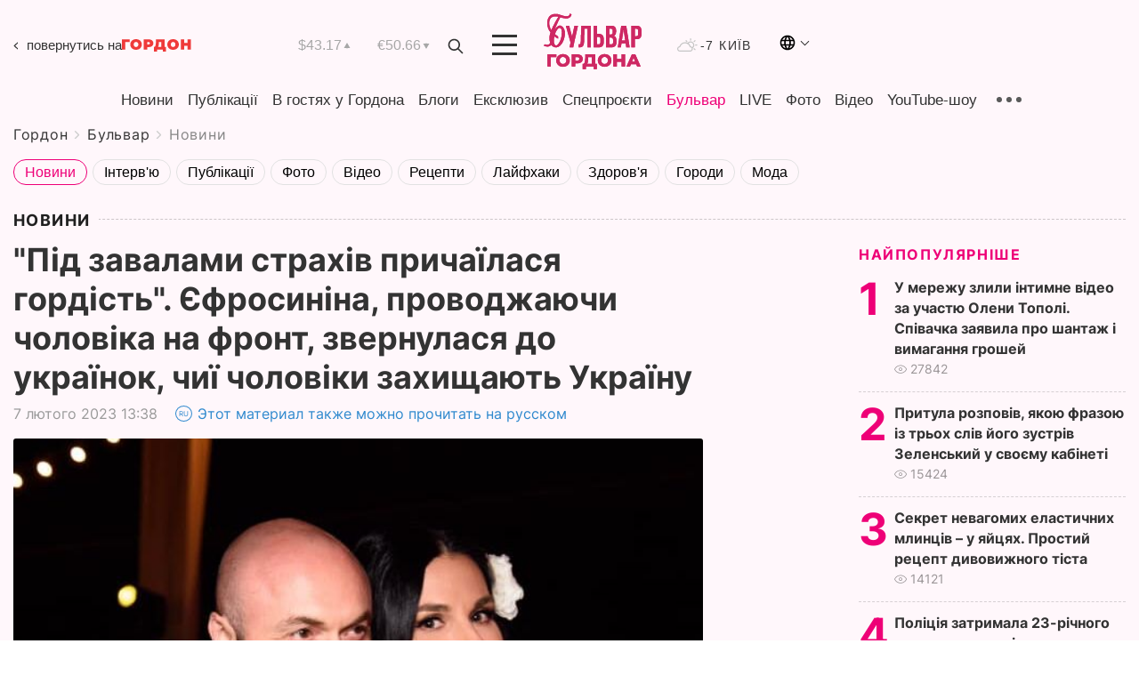

--- FILE ---
content_type: text/html; charset=UTF-8
request_url: https://gordonua.com/ukr/bulvar/news/pid-zavalami-strahiv-prichajilasja-gordist-jefrosinina-provodzhajuchi-cholovika-na-front-zvernulasja-do-ukrajinok-chiji-choloviki-zahishchajut-ukrajinu-1649260.html
body_size: 23353
content:
<!DOCTYPE html><html lang="uk"><head>
    <meta charset="UTF-8">
    <meta http-equiv="X-UA-Compatible" content="IE=edge">
    <meta name="viewport" content="width=device-width, initial-scale=1">

    <meta name="msvalidate.01" content="DF6B4591C603DAD4E73878CB6B106CCE" />
    
            <meta name="robots" content="max-image-preview:large">
    
    

    

        <title>"Під завалами страхів причаїлася гордість". Єфросиніна, проводжаючи чоловіка на фронт, звернулася до українок, чиї чоловіки захищають Україну</title>    <meta name="description" content="Ексклюзив від Бульвара Шоубіз  ➤➤➤ Українська ведуча Маша Єфросиніна зізналася, що відчуває страх, проводжаючи свого чоловіка Тимура Хромаєва на фронт...." class="js-meta" />    
    
    
    
    
    
     <!-- alter article -->
	                            <link rel="alternate" href="https://gordonua.com/bulvar/news/pod-zavalami-strahov-pritailas-gordost-efrosinina-provozhaya-muzha-na-front-obratilas-k-ukrainkam-chi-muzhchiny-zashchishchayut-ukrainu-1649260.html" hreflang="ru">
                                        <link rel="alternate" href="https://gordonua.com/ukr/bulvar/news/pid-zavalami-strahiv-prichajilasja-gordist-jefrosinina-provodzhajuchi-cholovika-na-front-zvernulasja-do-ukrajinok-chiji-choloviki-zahishchajut-ukrajinu-1649260.html" hreflang="uk">
                        <link rel="alternate" href="https://gordonua.com/ukr/bulvar/news/pid-zavalami-strahiv-prichajilasja-gordist-jefrosinina-provodzhajuchi-cholovika-na-front-zvernulasja-do-ukrajinok-chiji-choloviki-zahishchajut-ukrajinu-1649260.html" hreflang="x-default">
                        <link rel="canonical" href="https://gordonua.com/ukr/bulvar/news/pid-zavalami-strahiv-prichajilasja-gordist-jefrosinina-provodzhajuchi-cholovika-na-front-zvernulasja-do-ukrajinok-chiji-choloviki-zahishchajut-ukrajinu-1649260.html">        
                                                         <link rel="amphtml" href="https://gordonua.com/amp/ukr/bulvar/news/pid-zavalami-strahiv-prichajilasja-gordist-jefrosinina-provodzhajuchi-cholovika-na-front-zvernulasja-do-ukrajinok-chiji-choloviki-zahishchajut-ukrajinu-1649260.html">
        
                                                            
                                                                                            
                <script async src="https://www.googletagmanager.com/gtag/js?id=G-LLKXF6867N"></script>
        <script>
            window.dataLayer = window.dataLayer || [];
            function gtag(){dataLayer.push(arguments);}
            gtag('js', new Date());

            gtag('config', 'G-LLKXF6867N');
        </script>
    
    <script type="text/javascript">
        var gtmContainerId = 'GTM-PFHTMJ';
        function gordonGTM() {
            // Код Google Tag Manager
            (function(w,d,s,l,i){w[l]=w[l]||[];w[l].push({'gtm.start':
            new Date().getTime(),event:'gtm.js'});var f=d.getElementsByTagName(s)[0],
            j=d.createElement(s),dl=l!='dataLayer'?'&l='+l:'';j.async=true;j.src=
            'https://www.googletagmanager.com/gtm.js?id='+i+dl;f.parentNode.insertBefore(j,f);
            })(window,document,'script','dataLayer', gtmContainerId);
        }
        window.addEventListener('DOMContentLoaded', function() {
            if (window.innerWidth <= 520) {
                setTimeout(gordonGTM, 4000);
            } else {
                gordonGTM();
            }
        });
    </script>

            <script type="text/javascript">
            function loadDelayedScripts() {
                var gptScript = document.createElement('script');
                gptScript.src = 'https://securepubads.g.doubleclick.net/tag/js/gpt.js';
                gptScript.async = true;
                document.head.appendChild(gptScript);

                var ymScript = document.createElement('script');
                ymScript.src = 'https://cdn.membrana.media/gdn/ym.js';
                ymScript.async = true;
                document.head.appendChild(ymScript);

                window.yieldMasterCmd = window.yieldMasterCmd || [];
                window.yieldMasterCmd.push(function() {
                    window.yieldMaster.init({
                        pageVersionAutodetect: true
                    });
                });
            }

            window.addEventListener('DOMContentLoaded', function() {
                setTimeout(loadDelayedScripts, 2000);
                                    gtag('event', 'membrana_ym_init');
                            });
        </script>

        <style>
            .nts-ad {display: flex; flex-direction: column; align-items: center; justify-content: center}
            .nts-ad-h300 {min-height: 300px}
        </style>
        
        
                
    <meta property='og:title' content="&quot;Під завалами страхів причаїлася гордість&quot;. Єфросиніна, проводжаючи чоловіка на фронт, звернулася до українок, чиї чоловіки захищають Україну"/>
    <meta name='twitter:title' content="&quot;Під завалами страхів причаїлася гордість&quot;. Єфросиніна, проводжаючи чоловіка на фронт, звернулася до українок, чиї чоловіки захищають Україну">
            <meta property='og:description' content="Українська ведуча Маша Єфросиніна зізналася, що відчуває страх, проводжаючи свого чоловіка Тимура Хромаєва на фронт...."/>
        <meta name='twitter:description' content="Українська ведуча Маша Єфросиніна зізналася, що відчуває страх, проводжаючи свого чоловіка Тимура Хромаєва на фронт....">
        <meta property="og:image:width" content="1300"> 
    <meta property="og:image:height" content="975">

<meta property='og:type' content='article'/>
<meta property='og:url' content='https://gordonua.com/ukr/bulvar/news/pid-zavalami-strahiv-prichajilasja-gordist-jefrosinina-provodzhajuchi-cholovika-na-front-zvernulasja-do-ukrajinok-chiji-choloviki-zahishchajut-ukrajinu-1649260.html'/>
<meta property='og:image' content='https://gordonua.com/img/article/16492/60_big-v1675769946.jpg'/><meta property='og:site_name' content='Гордон | Gordon'/>

<meta name='twitter:card' content='summary_large_image'>
<meta name='twitter:site' content='@Gordonuacom'>
<meta name='twitter:creator' content='@Gordonuacom'>
    <meta name='twitter:image' content='https://gordonua.com/img/article/16492/60_big-v1675769946.jpg'>
         
                        
                
                                                                                                    

    

        
    
    <script type="application/ld+json">
    {
        "@context" : "https://schema.org",
        "@type" : "NewsArticle",
                "sameAs" : [ 
                            "https://gordonua.com/ukr/bulvar/news/pid-zavalami-strahiv-prichajilasja-gordist-jefrosinina-provodzhajuchi-cholovika-na-front-zvernulasja-do-ukrajinok-chiji-choloviki-zahishchajut-ukrajinu-1649260.html"                    ],
                "mainEntityOfPage" : {
            "@type" : "WebPage",
            "@id" : "https://gordonua.com/ukr/bulvar/news/pid-zavalami-strahiv-prichajilasja-gordist-jefrosinina-provodzhajuchi-cholovika-na-front-zvernulasja-do-ukrajinok-chiji-choloviki-zahishchajut-ukrajinu-1649260.html",
            "name" : "&quot;Під завалами страхів причаїлася гордість&quot;. Єфросиніна, проводжаючи чоловіка на фронт, звернулася до українок, чиї чоловіки захищають Україну"
        },
        "headline": "&quot;Під завалами страхів причаїлася гордість&quot;. Єфросиніна, проводжаючи чоловіка на фронт,...",
                    "image": {
                "@type": "ImageObject",
                "url": "https://gordonua.com/img/article/16492/60_big-v1675769946.jpg",
                "height": 975,
                "width": 1300
            },
                "dateCreated" : "2023-02-07T13:38:00+02:00",
        "datePublished": "2023-02-07T13:38:00+02:00",
        "dateModified": "2023-02-07T15:26:03+02:00",

                                

                            "author": {
                    "@type": "Person",
                    "name": "Галина Гришина",  
                    "url": "https://gordonua.com/ukr/authors/galina-grishina-87480.html"
                },
                            "publisher": {
            "@type": "Organization",
            "name": "ГОРДОН",
            "url": "https://gordonua.com",
            "sameAs": [
                                    "https://www.youtube.com/vgostyahugordona",
                                    "https://www.facebook.com/gordonuacom",
                                    "https://twitter.com/Gordonuacom",
                                    "https://flipboard.com/@GORDONUA",
                                    "https://gordonua.com/ukr/xml/rss.xml",
                                    "https://t.me/gordonuacom",
                                    "https://t.me/dmytrogordon_official",
                                    "https://invite.viber.com/?g2=AQABYNa0%2Brz9Pkzt0NnTdm5DcUzQHlf7QrDvmsZ1C9h5ZjM%2FKIIfxji%2BDRkQ6fy9&lang=ru",
                                "https://uk.wikipedia.org/wiki/%D0%93%D0%BE%D1%80%D0%B4%D0%BE%D0%BD_(%D1%96%D0%BD%D1%82%D0%B5%D1%80%D0%BD%D0%B5%D1%82-%D0%B2%D0%B8%D0%B4%D0%B0%D0%BD%D0%BD%D1%8F)"
            ],
            "logo": {
                "@type": "ImageObject",
                "url": "https://gordonua.com/user/img/gordon-logo.svg",
                "width": "228",
                "height": "42"
            },
            "contactPoint" : {
                "@type" : "ContactPoint",
                "email" : "editor@gordonua.com",
                "contactType" : "custumer support",
                "areaServed" : "UA",
                "availableLanguage" : ["uk-UA", "ru-UA"]
            }
        },
                    "description": "Українська ведуча Маша Єфросиніна зізналася, що відчуває страх, проводжаючи свого чоловіка Тимура Хромаєва на фронт....",
                            "keywords" : "війна Росії проти України, Тимур Хромаєв, Маша Єфросиніна",
                            "articleSection": "Новини",
            
            "articleBody":"Українська ведуча Маша Єфросиніна зізналася, що відчуває страх, проводжаючи свого чоловіка Тимура Хромаєва на фронт.... &quot;У мене всі ці місяці просто фізично і психологічно не вистачало сил показувати вам цю нову даність нашого життя з Тимуром. Але я знаю, скільки жінок сьогодні переживає саме те, що і я в черговий раз цього ранку, проводжаючи його, – написала Єфросиніна. – Тому хочу всім сказати, що мені теж страшно. Сильно страшно. Але я нічого не можу вдіяти – це рішення мого чоловіка, ваших чоловіків. І під завалами всіх страхів у нас із вами там усередині точно причаїлася гордість&quot;. Скріншот: mashaefrosinina / Instagram Єфросиніна також розмістила короткий ролик, у якому її чоловіка знято у військовій формі. Відео з мікроблогу ведучої продубльовано у Telegram-каналі Show must go on. ",
                                  
        "inLanguage" : "uk",
        "alternativeHeadline" : "&quot;Під завалами страхів причаїлася гордість&quot;. Єфросиніна, проводжаючи чоловіка на фронт, звернулася до українок, чиї чоловіки захищають Україну",
        "copyrightYear" : "2023",
        "wordCount" : "227",
        "speakable" : {
            "@type" : "SpeakableSpecification",
            "cssSelector" : ["h1"]
        }
    }
    </script>



    
            
    <script type="application/ld+json">
    {
        "@context": "http://schema.org",
        "@type": "BreadcrumbList",
        "itemListElement": [
                                                                        {
                "@type": "ListItem",
                "position": 1,
                "item": {
                                            "@id": "/ukr/bulvar.html",  // cp0
                                        "name": "Бульвар"
                }
            }
            ,                                            {
                "@type": "ListItem",
                "position": 1,
                "item": {
                                            "@id": "/ukr/bulvar/news.html",  // cp0
                                        "name": "Новини"
                }
            }
                            ]
    }
    </script>
    

<script type="application/ld+json">
{
    "@context": "http://schema.org",
    "@type": "WebSite",
    "url": "https://gordonua.com",
    "potentialAction": {
        "@type": "SearchAction",
        "target": "/ukr/search/query={search_term_string}",
        "query-input": "required name=search_term_string"
    }
}
</script>                                                        
<link rel="preconnect" href="https://connect.facebook.net">
<link rel="preconnect" href="https://cdn.gravitec.net">
    <link rel="preload" href='/user/css/fonts_connect_new3.css' as="style"/>
        <link rel="preload" href='/user/css/main.min-v37.css' as="style"/>
    <link rel="preload" href='/user/css/fix.min-v27.css' as="style"/>
        <link rel="icon" type="image/png" href="/user/img/favicon-new.png" sizes="16x16">
    <link rel="icon" type="image/png" href="/user/img/favicon-new32.png" sizes="32x32">
    <link rel="apple-touch-icon" type="image/png" href="/user/img/favicon-newiOS.png" sizes="180x180">
    
    <link rel="stylesheet" href="/user/css/fonts_connect_new3.css">
        <link rel="stylesheet" href="/user/css/main.min-v37.css">
    <link rel="stylesheet" href="/user/css/fix.min-v27.css">
    <style>
        div[data-place='43'],
        div[data-place='70'], 
        div[data-place='71'], 
        div[data-place='72'],
        div[data-place='56'], 
        div[data-place='57'], 
        div[data-place='58'],
        div[data-place='36'],
        div[data-place='37'],
        div[data-place='38'],
        div[data-place='160'],
        div[data-place='161'],
        div[data-place='51'],
        div[data-place='52'],
        div[data-place='53'],
        div[data-place='88'],
        div[data-place='89'],
        div[data-place='82'],
        div[data-place='44'],
        div[data-place='99'],
        div[data-place='100'],
        div[data-place='102'],
        div[data-place='103'],
        div[data-place='104'],
        div[data-place='96'],
        div[data-place='98'],
        div[data-place='168'],
        div[data-place='169']
        {
            margin: 30px 0;
        }
        div[data-place='70'],
        div[data-place='43'],
        div[data-place='56'],
        div[data-place='51'],
        div[data-place='37'],
        div[data-place='36']{
            position: relative;
            z-index: 1;
        }
        div[data-place='108'], div[data-place='109']{
            margin: 30px auto;
        }
        blockquote.twitter-tweet{
            padding: inherit;
            font-size: inherit;
            line-height: inherit;
            text-align: inherit;
            color: inherit;
            font-family: inherit;
            border-top: inherit;
            position: inherit;
            margin-top: inherit;
        }
        blockquote.twitter-tweet a{
            color: #2f89ce;
            font-family: inherit;
        }
        blockquote.twitter-tweet a:hover{
            color: #ff5353!important;
        }
        .main-slider ~ .content__flex-main .content__base{
            order: 2!important;
        }
        .top-slider__box .swiper-slide{
            margin-right: 15px;
        }
         @media screen and (max-width: 567px){
            .theme-box.tegs-rubric .theme-box-slider1 .swiper-slide{
            margin-right: 10px;
        }
        }
        .bulvar .theme-box .news-tegs__link{
            font-family: Inter-Regular, sans-serif;
        }
    </style>
    <script>
        var root_domain = 'gordonua.com';
        var loadsrcscache = [];
        load_srcs = function(sources, callback) {
            loadsrcscache.push([sources, callback]);
        }
    </script>

    </head><body  class="bulvar"><div class="sbody"><style>.boulevard-block .main-slider .views {display: block;}.popular-list .popular-list__item .views {display: block!important;}[data-action="banners"] .banner.has-iframe::before,[data-action="banners"] .banner.has-img::before,[data-action="banners"] .banner .adsbygoogle:before {content: "Реклама";display: block;font-size: 14px;color: #9a9a9a;}[data-action="banners"] .banner a::before{font-family: 'Inter-Regular';}[data-action="banners"] .banner .adsbygoogle:before{position: absolute;top: -30px;}[data-action="banners"] .banner .adsbygoogle{margin-top: 20px;position: relative;}[data-action="banners"] .banner.has-iframe .adsbygoogle:before{display: none;}[data-action="banners"] .banner.has-iframe .adsbygoogle{margin-top: 0;}.MIXADVERT_NET a::before{display: none!important;}.MIXADVERT_NET > div::before{position: absolute;top: -30px;}@media (min-width: 567px) {.news-slider-box .content-tile.big .content-tile__img img{height: auto;}}.news-slider-box .content-tile.big .content-tile__img {max-height: 200px;}@media (max-width: 567px){.news-slider-box .content-tile.big .content-tile__img {max-height: 166px;}}.content-title .content-title__link h1,main.content__base .content-title h1.content-title__link{font-size: inherit !important;line-height: inherit !important;color: inherit !important;margin-bottom: inherit !important;font-family: inherit !important;display: inline !important;letter-spacing: inherit!important;text-transform: inherit!important;}main.content__base .content-title h1.content-title__link{color: red!important;font-size: 18px!important;line-height: 24px!important;letter-spacing: .08em!important;text-transform: uppercase!important;font-family: Inter-Bold, sans-serif !important;}.all-materials-title h1 {display: block;width: fit-content;text-transform: uppercase;font-family: Inter-SemiBold;font-size: 16px;letter-spacing: .08em;color: #202020;background: #fff;padding-right: 10px;margin-bottom: 0;line-height: 30px;white-space: nowrap;}.all-materials-title.top-theme-title.top-theme-page-title h1 {text-transform: inherit;}@media (max-width: 640px) {.materil-author h1 {font-size: 16px;}}</style><script>
                   function checkBanners() {  
                        document.querySelectorAll('.banner:not(.has-iframe)').forEach(banner => {
                            if (banner.querySelector('iframe')) {
                                banner.classList.add('has-iframe');
                            } 
                            if (banner.querySelector('img')) {
                                banner.classList.add('has-iframe');
                            }
                            
                            const div = banner.querySelector('div[id]');
                            if (div && (div.innerHTML.trim() !== '' || div.nextElementSibling && div.nextElementSibling.tagName === 'SCRIPT')) {
                                banner.classList.add('has-iframe');
                            }
                        });  
                    }
                setTimeout(checkBanners, 4000);
                let scrollCount = 0;
                function onScroll() {
                    checkBanners();
                    scrollCount++;
                        if (scrollCount >= 5) {
                            window.removeEventListener('scroll', onScroll);
                        }
                    }
                window.addEventListener('scroll', checkBanners);
            </script><script>
                function getCookie(name) {
                    var nameEQ = name + "=";
                    var ca = document.cookie.split(';');
                    for(var i=0;i < ca.length;i++) {
                        var c = ca[i];
                        while (c.charAt(0)==' ') c = c.substring(1,c.length);
                        if (c.indexOf(nameEQ) == 0) return c.substring(nameEQ.length,c.length);
                    }
                    return null;
                }
                function set_cookie(name,value,days, link) {
                    var expires = "";
                    if (days) {
                        var date = new Date();
                        date.setTime(date.getTime() + (days*24*60*60*1000));
                        expires = "; expires=" + date.toUTCString();
                    }
                    document.cookie = name + "=" + (value || "")  + expires + "; path=/";
                    document.location.href = link;
                }

                var pull_optimization_check = {};
            </script><!-- Google Tag Manager (noscript) -->
<noscript><iframe src="https://www.googletagmanager.com/ns.html?id=GTM-PFHTMJ"
height="0" width="0" style="display:none;visibility:hidden"></iframe></noscript>
<!-- End Google Tag Manager (noscript) --> <style>
@media (max-width: 600px){
    header .header-menu{
        opacity: 0;
        visibility: hidden; 
        transition: opacity 0.1s ease;
        display: flex!important;
    }
    header .header-menu.active {
        opacity: 1;
        visibility: visible;
    }
}
</style>
<header class="header">
    <div class="container">
        <div class="header__top">
            <a class="bulvar-back" href="/ukr/">повернутись на<img src="/user/img/logo-back.svg"></a>
            <div class="course">
                <span class="course__item dollar">$43.17</span>
                <span class="course__item euro">€50.66</span>
            </div>
            <button id="search-btn" class="search-btn">
                <img src="/user/img/Shape.svg" alt="search btn">
            </button>
            <a class="menu-mob" id="butt1" >
                <img width="28" height="23" class="closed" src="/user/img/gumburger.svg" alt="menu closed">
                <div class="open">
                    <img src="/user/img/close_.svg" alt="menu open">
                </div>
            </a>
            <div class="logo">
                <a href="/ukr/bulvar.html">
                    <img width="110" height="" src="/user/img/logo-bulvar.svg" alt="Бульвар Шоубіз">
                </a>
            </div>
            <div class="temperature">
                <img src="/user/img/temp.svg" alt="weather">
                -7 Київ
            </div>

        <div class="languages">
        <div class="languages-select"><img width="20" height="20" src="/user/img/planet.svg" alt="languages"></div>
        <div class="languages-change">
                                                                                                                                                                                                                                                        <div><a href="https://gordonua.com/bulvar/news/pod-zavalami-strahov-pritailas-gordost-efrosinina-provozhaya-muzha-na-front-obratilas-k-ukrainkam-chi-muzhchiny-zashchishchayut-ukrainu-1649260.html" data-langid="2" data-absnum="1" onclick="set_cookie('lang', 1, 30, 'https://gordonua.com/bulvar/news/pod-zavalami-strahov-pritailas-gordost-efrosinina-provozhaya-muzha-na-front-obratilas-k-ukrainkam-chi-muzhchiny-zashchishchayut-ukrainu-1649260.html')" style="font-size:16px;font-weight:400">RU</a></div>
                        <div><a href="https://english.gordonua.com" onclick="document.location.href='https://english.gordonua.com'" style="font-size:16px;font-weight:400">EN</a></div>
                                                                                                                </div>
        </div>

        </div>
                                                                                                                                                                                                                                                                                                                                                                                
                                                                                                                                                                                                                                                                                
                                                                                                                                                                                                                                                                                                                                                                                                                
                                                                                                                                                                                
        <div class="header-menu">
            <button id="search-btn-mob" class="search-btn search-btn-mob"><img src="/user/img/Shape.svg" alt="search">Пошук</button>
            <div class="header-menu__item">
                <div class="header-menu__title-box"><span class="header-menu__title">Головна</span></div>
                <nav>
                    <ul>
                                                    <li><a  href="/ukr/news.html">Новини</a></li>
                                                    <li><a  href="/ukr/publications.html">Публікації</a></li>
                                                    <li><a  href="/ukr/interview.html">В гостях у Гордона</a></li>
                                                    <li><a  href="/ukr/blogs.html">Блоги</a></li>
                                                    <li><a  href="/ukr/exclusive.html">Ексклюзив</a></li>
                                                    <li><a  href="/ukr/specprojects.html">Спецпроєкти</a></li>
                                                    <li><a  href="/ukr/bulvar.html">Бульвар</a></li>
                                                    <li><a  href="/ukr/live.html">LIVE</a></li>
                                                    <li><a  href="/ukr/photo.html">Фото</a></li>
                                                    <li><a  href="/ukr/video.html">Відео</a></li>
                                                    <li><a  href="/ukr/talkshow.html">YouTube-шоу</a></li>
                                            </ul>
                </nav>
                <div class="header-menu__item">
                    <div class="header-menu__title-box"><span class="header-menu__title">Соцмережі</span></div>
                    <nav>
                        <ul>
                                                                                            <li><a class="bold youtube-h" href="https://www.youtube.com/vgostyahugordona">YouTube</a></li>
                                                                                            <li><a class="bold facebook-h" href="https://www.facebook.com/gordonuacom">Facebook</a></li>
                                                                                            <li><a class="bold twitter-h" href="https://twitter.com/Gordonuacom">Twitter</a></li>
                                                                                            <li><a class="bold flipboard-h" href="https://flipboard.com/@GORDONUA">Flipboard</a></li>
                                                                                            <li><a class="bold rss-h" href="https://gordonua.com/ukr/xml/rss.xml">RSS</a></li>
                                                                                            <li><a class="bold telegram-h" href="https://t.me/gordonuacom">Telegram <br> Gordonua.com</a></li>
                                                                                            <li><a class="bold telegram-h2" href="https://t.me/dmytrogordon_official">Telegram <br> Дмитро Гордон</a></li>
                                                                                            <li><a class="bold viber-h" href="https://invite.viber.com/?g2=AQABYNa0%2Brz9Pkzt0NnTdm5DcUzQHlf7QrDvmsZ1C9h5ZjM%2FKIIfxji%2BDRkQ6fy9&lang=ru">Viber</a></li>
                                                    </ul>
                    </nav>
                </div>
            </div>
            <div class="header-menu__item">
                <div class="header-menu__title-box"><span class="header-menu__title">Категорії новин</span></div>
                <nav>
                    <ul>
                                                    <li><a href="/ukr/news.html">Всі новини</a></li>
                                                    <li><a href="/ukr/news/military-actions.html">Воєнні дії</a></li>
                                                    <li><a href="/ukr/news/worldnews.html">Світ</a></li>
                                                    <li><a href="/ukr/news/politics.html">Політика</a></li>
                                                    <li><a href="/ukr/news/money.html">Гроші</a></li>
                                                    <li><a href="/ukr/news/sport.html">Спорт</a></li>
                                                    <li><a href="/ukr/news/localnews.html">Надзвичайні події</a></li>
                                                    <li><a href="/ukr/news/culture.html">Культура</a></li>
                                                    <li><a href="/ukr/news/science.html">Техно</a></li>
                                                    <li><a href="/ukr/news/health.html">Спосіб життя</a></li>
                                                    <li><a href="/ukr/interesting.html">Цікаве</a></li>
                                                    <li><a href="/ukr/news/society.html">Cуспільство</a></li>
                                            </ul>
                </nav>
                <div class="header-menu__item mobile-hide">
                    <div class="header-menu__title-box"><span class="header-menu__title">Контакти</span></div>
                    <nav class="contacts-box">
                        <ul>
                            <li><a class="contacts-h" href="tel:+380 (44) 207-13-01">+380 (44) 207-13-01,</a></li>
                            <li><a class="contacts-h" href="tel:+380 (44) 207-13-02">+380 (44) 207-13-02</a></li>
                        </ul>
                    </nav>
                    <nav class="email-box">
                        <ul>
                            <li><a class="email-h" href="/cdn-cgi/l/email-protection#94f1f0fde0fbe6d4f3fbe6f0fbfae1f5baf7fbf9"><span class="__cf_email__" data-cfemail="85e0e1ecf1eaf7c5e2eaf7e1eaebf0e4abe6eae8">[email&#160;protected]</span></a></li>
                        </ul>
                    </nav>
                    <div class="hide-desctop">
                        <div class="header-menu__title-box"><span class="header-menu__title">Інформація</span></div>
                        <nav>
                            <ul>
                                                                    <li><a href="/ukr/about/job.html">Вакансії</a></li>
                                                                    <li><a href="/ukr/about.html">Редакція</a></li>
                                                                    <li><a href="/ukr/about/advertisement.html">Реклама на сайті</a></li>
                                                                    <li><a href="/ukr/legal_info.html">Правова інформація</a></li>
                                                                    <li><a href="/ukr/about/how-to-read.html">Як нас читати на тимчасово окупованих територіях</a></li>
                                                            </ul>
                        </nav>
                        <span class="header-menu__title">Застосунки</span>
                        <nav>
                            <ul class="app-box">
                                <li><a href="https://play.google.com/store/apps/details?id=com.gordon"><img class="lozad" width="131" height="39" data-src="/user/img/app1.png" alt="android app"></a></li>
                                <li><a href="https://itunes.apple.com/app/id1282904011"><img class="lozad" width="131" height="39" data-src="/user/img/app2.png" alt="ios app"></a></li>
                            </ul>
                        </nav>
                    </div>
                </div>
            </div>
            <div class="header-menu__item">
                <div class="header-menu__title-box"><span class="header-menu__title">Місто</span></div>
                <nav>
                    <ul>
                                                    <li><a  href="/ukr/news/kiev.html">Київ</a></li>
                                                    <li><a  href="/ukr/tags/harkov.html">Харків</a></li>
                                                    <li><a  href="/ukr/tags/lvov.html">Львів</a></li>
                                                    <li><a  href="/ukr/tags/dnepr.html">Дніпро</a></li>
                                                    <li><a  href="/ukr/tags/odessa-1.html">Одеса</a></li>
                                                    <li><a  href="/ukr/tags/mariupol-1.html">Маріуполь</a></li>
                                                    <li><a  href="/ukr/tags/donetsk-1.html">Донецьк</a></li>
                                                    <li><a  href="/ukr/tags/lugansk.html">Луганськ</a></li>
                                            </ul>
                </nav>
            </div>
            <div class="header-menu__item mobile-hide">
                <div class="header-menu__title-box"><span class="header-menu__title">Соцмережі</span></div>
                <nav>
                    <ul>
                                                                                <li><a class="bold youtube-h" href="https://www.youtube.com/vgostyahugordona">YouTube</a></li>
                                                                                <li><a class="bold facebook-h" href="https://www.facebook.com/gordonuacom">Facebook</a></li>
                                                                                <li><a class="bold twitter-h" href="https://twitter.com/Gordonuacom">Twitter</a></li>
                                                                                <li><a class="bold flipboard-h" href="https://flipboard.com/@GORDONUA">Flipboard</a></li>
                                                                                <li><a class="bold rss-h" href="https://gordonua.com/ukr/xml/rss.xml">RSS</a></li>
                                                                                <li><a class="bold telegram-h" href="https://t.me/gordonuacom">Telegram <br> Gordonua.com</a></li>
                                                                                <li><a class="bold telegram-h2" href="https://t.me/dmytrogordon_official">Telegram <br> Дмитро Гордон</a></li>
                                                                                <li><a class="bold viber-h" href="https://invite.viber.com/?g2=AQABYNa0%2Brz9Pkzt0NnTdm5DcUzQHlf7QrDvmsZ1C9h5ZjM%2FKIIfxji%2BDRkQ6fy9&lang=ru">Viber</a></li>
                                            </ul>
                </nav>
            </div>
            <div class="header-menu__item mobile-hide">
                <div class="hide-desctop">
                    <div class="header-menu__title-box"><span class="header-menu__title">Інформація</span></div>
                    <nav>
                        <ul>
                                                            <li><a href="/ukr/news.html">Новини</a></li>
                                                            <li><a href="/ukr/publications.html">Публікації</a></li>
                                                            <li><a href="/ukr/interview.html">В гостях у Гордона</a></li>
                                                            <li><a href="/ukr/blogs.html">Блоги</a></li>
                                                            <li><a href="/ukr/exclusive.html">Ексклюзив</a></li>
                                                            <li><a href="/ukr/specprojects.html">Спецпроєкти</a></li>
                                                            <li><a href="/ukr/bulvar.html">Бульвар</a></li>
                                                            <li><a href="/ukr/live.html">LIVE</a></li>
                                                            <li><a href="/ukr/photo.html">Фото</a></li>
                                                            <li><a href="/ukr/video.html">Відео</a></li>
                                                            <li><a href="/ukr/talkshow.html">YouTube-шоу</a></li>
                                                    </ul>
                    </nav>
                </div>
                <div class="header-menu__title-box"><span class="header-menu__title">Контакти</span></div>
                <nav class="contacts-box">
                    <ul>
                        <li><a class="contacts-h" href="tel:+380 (44) 207-13-01">+380 (44) 207-13-01,</a></li>
                        <li><a class="contacts-h" href="tel:+380 (44) 207-13-02">+380 (44) 207-13-02</a></li>
                    </ul>
                </nav>
                <nav class="email-box">
                    <ul>
                        <li><a class="email-h" href="/cdn-cgi/l/email-protection#41242528352e3301262e33252e2f34206f222e2c"><span class="__cf_email__" data-cfemail="e683828f928994a68189948289889387c885898b">[email&#160;protected]</span></a></li>
                    </ul>
                </nav>
                <div class="hide-desctop">
                    <span class="header-menu__title">Застосунки</span>
                    <nav>
                        <ul class="app-box">
                            <li><a href="https://play.google.com/store/apps/details?id=com.gordon"><img class="lozad" width="131" height="39" data-src="/user/img/app1.png" alt=""></a></li>
                            <li><a href="https://itunes.apple.com/app/id1282904011"><img class="lozad" width="131" height="39" data-src="/user/img/app2.png" alt=""></a></li>
                        </ul>
                    </nav>
                </div>
            </div>

            <div class="header-menu__item hide-mobile">
                <div class="header-menu__title-box"><span class="header-menu__title">Інформація</span></div>
                <nav>
                    <ul>
                                                    <li><a href="/ukr/news.html">Новини</a></li>
                                                    <li><a href="/ukr/publications.html">Публікації</a></li>
                                                    <li><a href="/ukr/interview.html">В гостях у Гордона</a></li>
                                                    <li><a href="/ukr/blogs.html">Блоги</a></li>
                                                    <li><a href="/ukr/exclusive.html">Ексклюзив</a></li>
                                                    <li><a href="/ukr/specprojects.html">Спецпроєкти</a></li>
                                                    <li><a href="/ukr/bulvar.html">Бульвар</a></li>
                                                    <li><a href="/ukr/live.html">LIVE</a></li>
                                                    <li><a href="/ukr/photo.html">Фото</a></li>
                                                    <li><a href="/ukr/video.html">Відео</a></li>
                                                    <li><a href="/ukr/talkshow.html">YouTube-шоу</a></li>
                                            </ul>
                </nav>
                <span class="header-menu__title">Застосунки</span>
                <nav>
                    <ul class="app-box">
                        <li><a href=""><img class="lozad" width="131" height="39" data-src="/user/img/app1.png" alt=""></a></li>
                        <li><a href=""><img class="lozad" width="131" height="39" data-src="/user/img/app2.png" alt=""></a></li>
                    </ul>
                </nav>
            </div>

        </div>

        <div class="header_rubric">
            <nav>
                <ul>
                                            <li><a class="header_rubric__link"  href="/ukr/news.html">Новини</a></li>
                                            <li><a class="header_rubric__link"  href="/ukr/publications.html">Публікації</a></li>
                                            <li><a class="header_rubric__link"  href="/ukr/interview.html">В гостях у Гордона</a></li>
                                            <li><a class="header_rubric__link"  href="/ukr/blogs.html">Блоги</a></li>
                                            <li><a class="header_rubric__link"  href="/ukr/exclusive.html">Ексклюзив</a></li>
                                            <li><a class="header_rubric__link"  href="/ukr/specprojects.html">Спецпроєкти</a></li>
                                            <li><a class="header_rubric__link" style="color:#e07!important" href="/ukr/bulvar.html">Бульвар</a></li>
                                            <li><a class="header_rubric__link"  href="/ukr/live.html">LIVE</a></li>
                                            <li><a class="header_rubric__link"  href="/ukr/photo.html">Фото</a></li>
                                            <li><a class="header_rubric__link"  href="/ukr/video.html">Відео</a></li>
                                            <li><a class="header_rubric__link"  href="/ukr/talkshow.html">YouTube-шоу</a></li>
                                    </ul>
                <button class="menu-show"><img src="/user/img/group1.svg" alt="show menu"></button>
            </nav>
            <div class="menu-rubric">
                <nav>
                    <ul>
                                                    <li><a href="/ukr/news.html">Всі новини</a></li>
                                                    <li><a href="/ukr/news/military-actions.html">Воєнні дії</a></li>
                                                    <li><a href="/ukr/news/worldnews.html">Світ</a></li>
                                                    <li><a href="/ukr/news/politics.html">Політика</a></li>
                                                    <li><a href="/ukr/news/money.html">Гроші</a></li>
                                                    <li><a href="/ukr/news/sport.html">Спорт</a></li>
                                                    <li><a href="/ukr/news/localnews.html">Надзвичайні події</a></li>
                                                    <li><a href="/ukr/news/culture.html">Культура</a></li>
                                                    <li><a href="/ukr/news/science.html">Техно</a></li>
                                                    <li><a href="/ukr/news/health.html">Спосіб життя</a></li>
                                                    <li><a href="/ukr/interesting.html">Цікаве</a></li>
                                                    <li><a href="/ukr/news/society.html">Cуспільство</a></li>
                                            </ul>
                </nav>
            </div>
        </div>

        <div class="rubric-box">
            <div class="rubric-box-slider swiper-container">
                <div class="swiper-wrapper">
                                            <div class="swiper-slide">
                            <a class="rubric-box__item" href="/ukr/news.html"><span>Новини</span></a>
                        </div>
                                            <div class="swiper-slide">
                            <a class="rubric-box__item" href="/ukr/publications.html"><span>Публікації</span></a>
                        </div>
                                            <div class="swiper-slide">
                            <a class="rubric-box__item" href="/ukr/interview.html"><span>В гостях у Гордона</span></a>
                        </div>
                                            <div class="swiper-slide">
                            <a class="rubric-box__item" href="/ukr/blogs.html"><span>Блоги</span></a>
                        </div>
                                            <div class="swiper-slide">
                            <a class="rubric-box__item" href="/ukr/exclusive.html"><span>Ексклюзив</span></a>
                        </div>
                                            <div class="swiper-slide">
                            <a class="rubric-box__item" href="/ukr/specprojects.html"><span>Спецпроєкти</span></a>
                        </div>
                                            <div class="swiper-slide">
                            <a class="rubric-box__item" href="/ukr/bulvar.html"><span>Бульвар</span></a>
                        </div>
                                            <div class="swiper-slide">
                            <a class="rubric-box__item" href="/ukr/live.html"><span>LIVE</span></a>
                        </div>
                                            <div class="swiper-slide">
                            <a class="rubric-box__item" href="/ukr/photo.html"><span>Фото</span></a>
                        </div>
                                            <div class="swiper-slide">
                            <a class="rubric-box__item" href="/ukr/video.html"><span>Відео</span></a>
                        </div>
                                            <div class="swiper-slide">
                            <a class="rubric-box__item" href="/ukr/talkshow.html"><span>YouTube-шоу</span></a>
                        </div>
                                    </div>
                <span class="theme-arrow_"><img src="/user/img/arrow-right2.svg" alt="sl arr right"></span>
            </div>
        </div>
    </div>
</header>

<script data-cfasync="false" src="/cdn-cgi/scripts/5c5dd728/cloudflare-static/email-decode.min.js"></script><script>
    load_srcs(['/user/js/swiper-bundle.min.js'], function() {
        //rubric-sliders
        var swiper = new Swiper(".theme-box-slider1", {
            spaceBetween: 10,
            grabCursor: true,
            slidesPerView: 'auto',
            navigation: {
                nextEl: ".theme-arrow1"
            },
        });
        
        //хедер темы слайдер
        var swiper = new Swiper(".rubric-box-slider", {
            spaceBetween: 16,
            grabCursor: true,
            slidesPerView: 'auto',
            navigation: {
                nextEl: ".theme-arrow_"
            },
        });
    });
</script> <div class="container "> <div class="content content__flex content-two">
    
<ul class="breadcrumb breadcrumb-news">
    
    
        
    <li>
        <a href="/ukr/">Гордон</a>
    </li>
    
                                                        <li>
                            <a href="/ukr/bulvar.html">Бульвар</a>
                    </li>
                                    <li>
                            <a href="/ukr/bulvar/news.html">Новини</a>
                    </li>
    </ul>
<div class="news-tegs video-tegs">
            <a class="news-tegs__link active" href="/ukr/bulvar/news.html">Новини</a>
            <a class="news-tegs__link " href="/ukr/bulvar/interview.html">Інтерв'ю</a>
            <a class="news-tegs__link " href="/ukr/bulvar/publications.html">Публікації</a>
            <a class="news-tegs__link " href="/ukr/bulvar/photo.html">Фото</a>
            <a class="news-tegs__link " href="/ukr/bulvar/video.html">Відео</a>
            <a class="news-tegs__link " href="/ukr/bulvar/recipes.html">Рецепти</a>
            <a class="news-tegs__link " href="/ukr/bulvar/lifehacks.html">Лайфхаки</a>
            <a class="news-tegs__link " href="/ukr/bulvar/health.html">Здоров'я</a>
            <a class="news-tegs__link " href="/ukr/bulvar/gardens.html">Городи</a>
            <a class="news-tegs__link " href="/ukr/bulvar/beauty.html">Мода</a>
        </div>

<div class="theme-box tegs-rubric">
    <div class="theme-box-slider1 swiper-container">
        <div class="swiper-wrapper">
                            <div class="swiper-slide">
                    <a class="news-tegs__link active" href="/ukr/bulvar/news.html"><span>Новини</span></a>
                </div>
                            <div class="swiper-slide">
                    <a class="news-tegs__link " href="/ukr/bulvar/interview.html"><span>Інтерв'ю</span></a>
                </div>
                            <div class="swiper-slide">
                    <a class="news-tegs__link " href="/ukr/bulvar/publications.html"><span>Публікації</span></a>
                </div>
                            <div class="swiper-slide">
                    <a class="news-tegs__link " href="/ukr/bulvar/photo.html"><span>Фото</span></a>
                </div>
                            <div class="swiper-slide">
                    <a class="news-tegs__link " href="/ukr/bulvar/video.html"><span>Відео</span></a>
                </div>
                            <div class="swiper-slide">
                    <a class="news-tegs__link " href="/ukr/bulvar/recipes.html"><span>Рецепти</span></a>
                </div>
                            <div class="swiper-slide">
                    <a class="news-tegs__link " href="/ukr/bulvar/lifehacks.html"><span>Лайфхаки</span></a>
                </div>
                            <div class="swiper-slide">
                    <a class="news-tegs__link " href="/ukr/bulvar/health.html"><span>Здоров'я</span></a>
                </div>
                            <div class="swiper-slide">
                    <a class="news-tegs__link " href="/ukr/bulvar/gardens.html"><span>Городи</span></a>
                </div>
                            <div class="swiper-slide">
                    <a class="news-tegs__link " href="/ukr/bulvar/beauty.html"><span>Мода</span></a>
                </div>
            
                    </div>
    </div>
</div>
            <i data-absnum="1649260" data-operand="article" data-action="stat" class="sunsite_actions" style="display:none;"></i>
    
    <div class="content-title">
        <a class="content-title__link color-black" href="/ukr/bulvar/news.html">
            Новини
        </a>
    </div>

    
    <style>
        .news-picture img{
            height: auto
        }
          .c-message_kit__gutter{
           overflow: hidden;
        }

        .ct-header p, .ct-header p a {
            font-family: Inter-Bold!important;
        }
        
        .theme-box .news-tegs__link, .content-link-ua, .content-link-ru{
            font-family: Inter-Regular, sans-serif;
        }
        .context p::before,
        .news ul li:before{
            display: flex;
            position: relative;
            left: -21px;
            top: 20px;
        }
        .float-box.left {
            z-index: 2;
            position: relative;
            margin-bottom: 12px;
        }
       
        @media screen and (max-width: 600px){
            div[data-place='51']{
                                min-height: 350px!important;
            }
            .footer div[data-place="81"]{
                min-height: 56px;
            }
            
            div[data-place='52']{
                               
                min-height: 300px;
                
                
            }
            
            
            div[data-place='53']{
                min-height: 627px;
            }
            div[data-place='54']{
                min-height: 553px;
            }
            
            .bulvar .logo img{
                height: auto;
            }
            header{
                top: 0;
            }
        }
        @media screen and (max-width: 567px) {
           .news-picture.news-picture-top img {
                position: absolute;
                top: 0;
                left: 0;
                width: 100%;
                height: 100%;
            }
            .news-picture.news-picture-top picture {
                display: block;
                position: relative;
                width: 100%;
                padding-bottom: 75%;
                height: 0;
                display: block;
                margin-bottom: 6px;
            }
            
        }
        @media screen and (max-width: 450px) {
           .bulvar header{
                height: 65.34px;
           }
        }
        @media screen and (max-width: 412px) {
            .news-picture.news-picture-top picture {
                padding-bottom: 66.67%;
            }
        }
         
    </style>
    <div class="content__flex-main news margin new-desing-photo">
        <main class="content__base">
            <div class="container-inside">
                <h1 data-edit="1649260,3878" data-absnum="1649260">"Під завалами страхів причаїлася гордість". Єфросиніна, проводжаючи чоловіка на фронт, звернулася до українок, чиї чоловіки захищають Україну

<span class="art-icons">
                                                                                                                    
        
            
        
        
        
        
        </span>
</h1>                
                <div class="content__base-info">
                    <div class="content-date">7 лютого 2023 13:38</div>
                    <!-- https://gordonua.com/bulvar/news/pod-zavalami-strahov-pritailas-gordost-efrosinina-provozhaya-muzha-na-front-obratilas-k-ukrainkam-chi-muzhchiny-zashchishchayut-ukrainu-1649260.html vs /bulvar/news/ -->
                                            <a class="content-link-ru" href="https://gordonua.com/bulvar/news/pod-zavalami-strahov-pritailas-gordost-efrosinina-provozhaya-muzha-na-front-obratilas-k-ukrainkam-chi-muzhchiny-zashchishchayut-ukrainu-1649260.html">Этот материал также можно прочитать на русском</a>
                                    </div>
            </div>
            <div class="news-picture news-picture-top">
                <picture>
                    <source srcset="/img/article/16492/60_tnwide-v1675769918.jpg" media="(max-width: 412px)">
                    <img width="800" height="600" src="/img/article/16492/60_main-v1675769918.jpg" alt=""Під завалами страхів причаїлася гордість". Єфросиніна, проводжаючи чоловіка на фронт, звернулася до українок, чиї чоловіки захищають Україну">
                </picture>
                <span class="news-picture-describe"><span>Єфросиніна і Хромаєв одружилися 2003 року</span><br>Фото: Timur Khromaev / Facebook</span>
            </div>

            
            <div class="container-inside">
                                    <div class="ct-header">
                        <strong>Українська ведуча Маша Єфросиніна зізналася, що відчуває страх, проводжаючи свого чоловіка Тимура Хромаєва на фронт. Про це вона <a href="https://www.instagram.com/stories/mashaefrosinina/3032756529258730562/" target="_blank">написала</a> 7 лютого в Instagram Stories.</strong>
                    </div>
                
                
                                <p ><span><span>"У мене всі ці місяці просто фізично і психологічно не вистачало сил показувати вам цю нову даність нашого життя з Тимуром. Але я знаю, скільки жінок сьогодні переживає саме те, що і я в черговий раз цього ранку, проводжаючи його, </span></span>– <span><span>написала Єфросиніна. </span></span>– Тому хочу всім сказати, що мені теж страшно. Сильно страшно. Але я нічого не можу вдіяти – це рішення мого чоловіка, ваших чоловіків. І під завалами всіх страхів у нас із вами там усередині точно причаїлася гордість".</p><div data-action="banners" data-load_after="1" data-place="96" data-page="3878" class="sunsite_actions"></div><div data-action="banners" data-load_after="1" data-place="51" data-page="3878" class="sunsite_actions"></div>

<p >
        <a data-fslightbox="gallery" data-type="image" href="/img/forall/users/874/87480/img_20230207_132946_01.jpg">
            <img class="lozad art_inner_img" data-src="/img/forall/users/874/87480/img_20230207_132946_01.jpg" alt="Скріншот: mashaefrosinina/Instagram" width="756" height="1300">
        </a> <span class="news-picture-describe">Скріншот: mashaefrosinina / Instagram</span></p>

<p >Єфросиніна також розмістила короткий ролик, у якому її чоловіка знято у військовій формі. Відео з мікроблогу ведучої <a href="https://t.me/theshowmustgoon24/5487" target="_blank">продубльовано</a><span> у Telegram-каналі Show must go on.</span></p>

<p >
<script async="" src="https://telegram.org/js/telegram-widget.js?21" data-telegram-post="theshowmustgoon24/5487" data-width="100%" type="text/javascript"></script>
</p>

<p ><span><br /></span></p>

                
                                
                                    <div class="news-context context">
                        <div class="content-title">
                            <span class="content-title__link">Контекст</span>
                        </div>
                        <p >Єфросиніна і Хромаєв одружилися 2003 року. У пари є донька Нана (народилася 16 лютого 2004 року) і син Олександр (народився 25 серпня 2014 року).</p>
<p >До лютого 2021 року <a href="https://gordonua.com/ukr/news/politics/zelenskij-priznachiv-novogo-glavu-natskomisiji-z-tsinnih-paperiv-ta-fondovogo-rinku-1541269.html">Хромаєв очолював Національну комісію</a> з цінних паперів та фондового ринку. Його призначив на цю посаду <span>30 січня 2015 року п'ятий президент України Петро Порошенко.</span></p>
<p ><span>Улітку 2022 року Хромаєв добровольцем записався до ЗСУ. Єфросиніна зазначила, що це <a href="https://gordonua.com/ukr/bulvar/news/jedine-shcho-dalo-sili-ne-zbozhevoliti-tse-piti-zahishchati-ukrajinu-jefrosinina-zajavila-shcho-jiji-cholovik-vtrativ-majzhe-ves-svij-biznes-1644000.html">дало змогу її чоловікові пережити втрату бізнесу</a>.</span></p>
                    </div>
                                
                                                    <div class="news-tegs">
                                                    <a class="news-tegs__link tag_bg_link" href="/ukr/tags/vojna-v-ukraine.html">війна Росії проти України</a>
                                                    <a class="news-tegs__link tag_bg_link" href="/ukr/tags/timur-hromaev.html">Тимур Хромаєв</a>
                                                    <a class="news-tegs__link tag_bg_link" href="/ukr/tags/masha-efrosinina.html">Маша Єфросиніна</a>
                                            </div>
                
                
                                                        
                    <div class="social-project-redactor materil-author-flex" style="margin-bottom:15px; margin-top:10px;">
                        <div class="social-project-redactor-img">
                            <img width="60" height="60" class="lozad" data-src="/img/user/874/80_main.jpg" alt="">
                        </div>
                        <div class="social-project-redactor__text materil-author-flex">
                            <div class="social-project-redactor-name">
                                <span>Автор</span>
                                <a href="/ukr/authors/galina-grishina-87480.html">Галина ГРИШИНА</a>
                            </div>
                        </div>
                    </div>
                
                                                <div class="share-box">
                    <span class="share-box__title">Поділитися</span>
                    <div class="social-block likely">
                        <a class="facebook-h facebook" href="https://gordonua.comhttps://gordonua.com/ukr/bulvar/news/pid-zavalami-strahiv-prichajilasja-gordist-jefrosinina-provodzhajuchi-cholovika-na-front-zvernulasja-do-ukrajinok-chiji-choloviki-zahishchajut-ukrajinu-1649260.html" aria-label="facebook"></a>
                        <a class="twitter-h twitter" href="https://gordonua.comhttps://gordonua.com/ukr/bulvar/news/pid-zavalami-strahiv-prichajilasja-gordist-jefrosinina-provodzhajuchi-cholovika-na-front-zvernulasja-do-ukrajinok-chiji-choloviki-zahishchajut-ukrajinu-1649260.html" aria-label="twitter"></a>
                        <a class="telegram-h telegram" href="https://gordonua.comhttps://gordonua.com/ukr/bulvar/news/pid-zavalami-strahiv-prichajilasja-gordist-jefrosinina-provodzhajuchi-cholovika-na-front-zvernulasja-do-ukrajinok-chiji-choloviki-zahishchajut-ukrajinu-1649260.html" aria-label="telegram"></a>
                        <a class="viber-h viber" href="https://gordonua.comhttps://gordonua.com/ukr/bulvar/news/pid-zavalami-strahiv-prichajilasja-gordist-jefrosinina-provodzhajuchi-cholovika-na-front-zvernulasja-do-ukrajinok-chiji-choloviki-zahishchajut-ukrajinu-1649260.html" aria-label="viber"></a>
                    </div>
                </div>

                <div data-action="banners" data-place="97" data-page="3878" class="sunsite_actions"></div>
            </div>

                        <div data-action="banners" data-place="52" data-page="3878" class="sunsite_actions" style="min-height:550px"></div>

            
                        <div class="main-slider popular-mob">
                <span class="popular__title">Найпопулярніше у бульварі</span>
                <div class="top-slider__box">
                    <div class="main-slider flex-box swiper-container">
                        <div class="swiper-wrapper">
                                                            <div class="swiper-slide">
                                    <div class="content-tile">
                                        <a href="https://gordonua.com/ukr/bulvar/news/u-merezhu-zlili-intimne-video-za-uchastju-oleni-topoli-spivachka-zajavila-pro-shantazh-i-vimahannja-hroshej-1770813.html" class="content-tile__img" aria-label="top news">
                                            <img width="220" height="120" class="lozad" data-src="/img/article/17708/13_tn2-v1768811122.jpg" alt="У мережу злили інтимне відео за участю Олени Тополі. Співачка заявила про шантаж і вимагання грошей">
                                        </a>
                                        <div class="content-tile__text">
                                            <a class="content-tile__link" href="https://gordonua.com/ukr/bulvar/news/u-merezhu-zlili-intimne-video-za-uchastju-oleni-topoli-spivachka-zajavila-pro-shantazh-i-vimahannja-hroshej-1770813.html">
                                                У мережу злили інтимне відео за участю Олени Тополі. Співачка заявила про шантаж і вимагання грошей
                                            </a>
                                        </div>
                                        <span class="views">27842</span>
                                    </div>
                                </div>
                                                            <div class="swiper-slide">
                                    <div class="content-tile">
                                        <a href="https://gordonua.com/ukr/bulvar/news/pritula-rozpoviv-jakoju-frazoju-iz-trokh-sliv-joho-zustriv-zelenskij-u-svojemu-kabineti-1771054.html" class="content-tile__img" aria-label="top news">
                                            <img width="220" height="120" class="lozad" data-src="/img/article/17710/54_tn2-v1768952223.jpg" alt="Притула розповів, якою фразою із трьох слів його зустрів Зеленський у своєму кабінеті">
                                        </a>
                                        <div class="content-tile__text">
                                            <a class="content-tile__link" href="https://gordonua.com/ukr/bulvar/news/pritula-rozpoviv-jakoju-frazoju-iz-trokh-sliv-joho-zustriv-zelenskij-u-svojemu-kabineti-1771054.html">
                                                Притула розповів, якою фразою із трьох слів його зустрів Зеленський у своєму кабінеті
                                            </a>
                                        </div>
                                        <span class="views">15424</span>
                                    </div>
                                </div>
                                                            <div class="swiper-slide">
                                    <div class="content-tile">
                                        <a href="https://gordonua.com/ukr/bulvar/recipes/sekret-nevahomikh-elastichnikh-mlintsiv-u-jajtsjakh-prostij-retsept-divovizhnoho-tista-1771025.html" class="content-tile__img" aria-label="top news">
                                            <img width="220" height="120" class="lozad" data-src="/img/article/17710/25_tn2-v1768938471.jpg" alt="Секрет невагомих еластичних млинців – у яйцях. Простий рецепт дивовижного тіста">
                                        </a>
                                        <div class="content-tile__text">
                                            <a class="content-tile__link" href="https://gordonua.com/ukr/bulvar/recipes/sekret-nevahomikh-elastichnikh-mlintsiv-u-jajtsjakh-prostij-retsept-divovizhnoho-tista-1771025.html">
                                                Секрет невагомих еластичних млинців – у яйцях. Простий рецепт дивовижного тіста
                                            </a>
                                        </div>
                                        <span class="views">14121</span>
                                    </div>
                                </div>
                                                            <div class="swiper-slide">
                                    <div class="content-tile">
                                        <a href="https://gordonua.com/ukr/bulvar/news/politsija-zatrimala-23-richnoho-kijanina-jakoho-pidozrjujut-u-shantazhi-oleni-topoli-intimnim-video-1770835.html" class="content-tile__img" aria-label="top news">
                                            <img width="220" height="120" class="lozad" data-src="/img/article/17708/35_tn2-v1768820304.jpg" alt="Поліція затримала 23-річного киянина, якого підозрюють у шантажі Олени Тополі інтимним відео">
                                        </a>
                                        <div class="content-tile__text">
                                            <a class="content-tile__link" href="https://gordonua.com/ukr/bulvar/news/politsija-zatrimala-23-richnoho-kijanina-jakoho-pidozrjujut-u-shantazhi-oleni-topoli-intimnim-video-1770835.html">
                                                Поліція затримала 23-річного киянина, якого підозрюють у шантажі Олени Тополі інтимним відео
                                            </a>
                                        </div>
                                        <span class="views">6145</span>
                                    </div>
                                </div>
                                                            <div class="swiper-slide">
                                    <div class="content-tile">
                                        <a href="https://gordonua.com/ukr/bulvar/news/49-richnij-halkin-vidrostiv-borodu-j-vusa-zminivshis-do-nevpiznannosti-foto-1770843.html" class="content-tile__img" aria-label="top news">
                                            <img width="220" height="120" class="lozad" data-src="/img/article/17708/43_tn2-v1768824405.jpg" alt="49-річний Галкін відростив бороду й вуса, змінившись до невпізнанності. Фото">
                                        </a>
                                        <div class="content-tile__text">
                                            <a class="content-tile__link" href="https://gordonua.com/ukr/bulvar/news/49-richnij-halkin-vidrostiv-borodu-j-vusa-zminivshis-do-nevpiznannosti-foto-1770843.html">
                                                49-річний Галкін відростив бороду й вуса, змінившись до невпізнанності. Фото
                                            </a>
                                        </div>
                                        <span class="views">5784</span>
                                    </div>
                                </div>
                                                    </div>
                    </div>
                </div>
            </div>

        </main>

        <aside class="content__news news-bl">
            <div class="news-bl-left">
                <div class="popular-list hide-mobile-bl">
                    <a class="list-title" href="/ukr/top-bulvar.html">Найпопулярніше</a>
                                            <div class="popular-list__item">
                            <div class="popular-list__text">
                                <a class="popular-list__link" href="https://gordonua.com/ukr/bulvar/news/u-merezhu-zlili-intimne-video-za-uchastju-oleni-topoli-spivachka-zajavila-pro-shantazh-i-vimahannja-hroshej-1770813.html" data-edit="1770813,3878" data-absnum="1770813">
                                    У мережу злили інтимне відео за участю Олени Тополі. Співачка заявила про шантаж і вимагання грошей
                                </a>
                                <span class="views">27842</span>
                            </div>
                        </div>
                                            <div class="popular-list__item">
                            <div class="popular-list__text">
                                <a class="popular-list__link" href="https://gordonua.com/ukr/bulvar/news/pritula-rozpoviv-jakoju-frazoju-iz-trokh-sliv-joho-zustriv-zelenskij-u-svojemu-kabineti-1771054.html" data-edit="1771054,3878" data-absnum="1771054">
                                    Притула розповів, якою фразою із трьох слів його зустрів Зеленський у своєму кабінеті
                                </a>
                                <span class="views">15424</span>
                            </div>
                        </div>
                                            <div class="popular-list__item">
                            <div class="popular-list__text">
                                <a class="popular-list__link" href="https://gordonua.com/ukr/bulvar/recipes/sekret-nevahomikh-elastichnikh-mlintsiv-u-jajtsjakh-prostij-retsept-divovizhnoho-tista-1771025.html" data-edit="1771025,4597" data-absnum="1771025">
                                    Секрет невагомих еластичних млинців – у яйцях. Простий рецепт дивовижного тіста
                                </a>
                                <span class="views">14121</span>
                            </div>
                        </div>
                                            <div class="popular-list__item">
                            <div class="popular-list__text">
                                <a class="popular-list__link" href="https://gordonua.com/ukr/bulvar/news/politsija-zatrimala-23-richnoho-kijanina-jakoho-pidozrjujut-u-shantazhi-oleni-topoli-intimnim-video-1770835.html" data-edit="1770835,3878" data-absnum="1770835">
                                    Поліція затримала 23-річного киянина, якого підозрюють у шантажі Олени Тополі інтимним відео
                                </a>
                                <span class="views">6145</span>
                            </div>
                        </div>
                                            <div class="popular-list__item">
                            <div class="popular-list__text">
                                <a class="popular-list__link" href="https://gordonua.com/ukr/bulvar/news/49-richnij-halkin-vidrostiv-borodu-j-vusa-zminivshis-do-nevpiznannosti-foto-1770843.html" data-edit="1770843,3878" data-absnum="1770843">
                                    49-річний Галкін відростив бороду й вуса, змінившись до невпізнанності. Фото
                                </a>
                                <span class="views">5784</span>
                            </div>
                        </div>
                                    </div>

                <div data-action="banners" data-place="98" data-page="3878" class="sunsite_actions"></div>

                

<div class="publication-list">
    <a class="list-title" href="/ukr/bulvar/news.html">Свіжі новини</a>
                        <div class="publication-list__item">
            <div class="publication-list__text">
                <a href="https://gordonua.com/ukr/bulvar/news/zbirajemosja-v-odnij-kimnati-zirka-koli-ti-vijdesh-zamizh-tekuchev-rozpoviv-pro-zhittja-pid-chas-blekautiv-1771109.html" class="publication-list__link" data-edit="1771109,3878" data-absnum="1771109">
                    "Збираємося в одній кімнаті". Зірка "Коли ти вийдеш заміж?" Текучев розповів про життя під час блекаутів
                    

<span class="art-icons">
                                                                                                                    
        
                <span class="g-bl 1">G</span>
        
        
        
        
        
        </span>
                </a>
            </div>
            <span class="publication-list__date">16:27, 21 Сiчня</span>
        </div>
                    <div class="publication-list__item">
            <div class="publication-list__text">
                <a href="https://gordonua.com/ukr/bulvar/lifehacks/zrobit-tse-pered-varinnjam-i-shkaralupa-z-jajtsja-znimetsja-idealno-1771106.html" class="publication-list__link" data-edit="1771106,4598" data-absnum="1771106">
                    Зробіть це перед варінням – і шкаралупа з яйця зніметься ідеально
                    

<span class="art-icons">
                                                                                                                    
        
            
        
        
        
        
        </span>
                </a>
            </div>
            <span class="publication-list__date">16:05, 21 Сiчня</span>
        </div>
                    <div class="publication-list__item">
            <div class="publication-list__text">
                <a href="https://gordonua.com/ukr/bulvar/news/olena-topolja-rozpovila-koli-poznajomilasja-iz-cholovikom-jakij-vimahav-75-tis-za-intimne-video-1771103.html" class="publication-list__link" data-edit="1771103,3878" data-absnum="1771103">
                    Олена Тополя розповіла, коли познайомилася із чоловіком, який вимагав $75 тис. за інтимне відео
                    

<span class="art-icons">
                                                                                                                    
        
            
        
        
        
        
        </span>
                </a>
            </div>
            <span class="publication-list__date">15:39, 21 Сiчня</span>
        </div>
                    <div class="publication-list__item">
            <div class="publication-list__text">
                <a href="https://gordonua.com/ukr/bulvar/recipes/nasmazhte-mjakikh-i-pishnikh-pirizhkiv-iz-tsoho-tista-i-aromat-bude-nejmovirnim-retsept-1771034.html" class="publication-list__link" data-edit="1771034,4597" data-absnum="1771034">
                    Насмажте м'яких і пишних пиріжків із цього тіста – й аромат буде неймовірним. Рецепт
                    

<span class="art-icons">
                                                                                                                    
        
            
        
        
        
        
        </span>
                </a>
            </div>
            <span class="publication-list__date">15:05, 21 Сiчня</span>
        </div>
                    <div class="publication-list__item">
            <div class="publication-list__text">
                <a href="https://gordonua.com/ukr/bulvar/news/mer-lvova-sadovij-rozpoviv-jaki-hrikhi-vidmoljuje-v-tserkvi-shchomisjatsja-1771093.html" class="publication-list__link" data-edit="1771093,3878" data-absnum="1771093">
                    Мер Львова Садовий розповів, які гріхи відмолює в церкві щомісяця
                    

<span class="art-icons">
                                                                                                                    
        
            
        
        
        
        
        </span>
                </a>
            </div>
            <span class="publication-list__date">14:14, 21 Сiчня</span>
        </div>
                    <div class="publication-list__item">
            <div class="publication-list__text">
                <a href="https://gordonua.com/ukr/bulvar/news/olena-topolja-rozpovila-jakoju-bula-persha-reaktsija-na-zliti-v-merezhu-intimni-video-za-jiji-uchastju-1771088.html" class="publication-list__link" data-edit="1771088,3878" data-absnum="1771088">
                    Олена Тополя розповіла, якою була перша реакція на злиті в мережу інтимні відео за її участю
                    

<span class="art-icons">
                                                                                                                    
        
            
        
        
        
        
        </span>
                </a>
            </div>
            <span class="publication-list__date">13:31, 21 Сiчня</span>
        </div>
                    <div class="publication-list__item">
            <div class="publication-list__text">
                <a href="https://gordonua.com/ukr/bulvar/recipes/tort-z-mlintsiv-retsept-smachnoho-desertu-bez-vipikannja-1771074.html" class="publication-list__link" data-edit="1771074,4597" data-absnum="1771074">
                    Торт із млинців. Рецепт смачного десерту без випікання
                    

<span class="art-icons">
                                                                                                                    
        
            
        
        
        
        
        </span>
                </a>
            </div>
            <span class="publication-list__date">13:00, 21 Сiчня</span>
        </div>
                    <div class="publication-list__item">
            <div class="publication-list__text">
                <a href="https://gordonua.com/ukr/bulvar/news/tobto-vinen-ne-mindich-a-spivachka-vidoma-prodjuserka-roznesla-khejteriv-tini-karol-1771084.html" class="publication-list__link" data-edit="1771084,3878" data-absnum="1771084">
                    "Невже мороз людям мізки відморозив?" Відома продюсерка рознесла хейтерів Тіни Кароль
                    

<span class="art-icons">
                                                                                                                    
        
            
        
        
        
        
        </span>
                </a>
            </div>
            <span class="publication-list__date">12:50, 21 Сiчня</span>
        </div>
                    <div class="publication-list__item">
            <div class="publication-list__text">
                <a href="https://gordonua.com/ukr/bulvar/lifehacks/tsej-metod-vid-velosipedistiv-dopomozhe-trimati-nohi-v-tepli-zavzhdi-tse-dostupno-kozhnomu-1771085.html" class="publication-list__link" data-edit="1771085,4598" data-absnum="1771085">
                    Цей метод від велосипедистів допоможе тримати ноги в теплі завжди. Це доступно кожному
                    

<span class="art-icons">
                                                                                                                    
        
            
        
        
        
        
        </span>
                </a>
            </div>
            <span class="publication-list__date">12:29, 21 Сiчня</span>
        </div>
                    <div class="publication-list__item">
            <div class="publication-list__text">
                <a href="https://gordonua.com/ukr/bulvar/news/dorofjejeva-nervovo-kurit-nareshti-zrozumiv-svij-kozir-u-merezhi-obhovorjujut-novij-klip-dantes--1771081.html" class="publication-list__link" data-edit="1771081,3878" data-absnum="1771081">
                    "Дорофєєва нервово курить", "Нарешті зрозумів свій козир". У мережі обговорюють новий кліп Dantes 
                    

<span class="art-icons">
                                                                                                                    
        
            
        
        
        
        
        </span>
                </a>
            </div>
            <span class="publication-list__date">12:06, 21 Сiчня</span>
        </div>
    </div>                <div data-action="banners" data-place="53" data-page="3878" class="sunsite_actions"></div>
                

<div class="publication-list pc-hide-fix">
    <a class="list-title" href="/ukr/bulvar/video.html">Відео</a>
            <div class="publication-list__item">
            <div class="publication-list__text">
                <a href="https://gordonua.com/ukr/bulvar/video/tri-harjachi-tantsi-britni-spirs-najsvizhishi-video-1759466.html" class="publication-list__link" data-edit="1759466,3881" data-absnum="1759466">
                    Три гарячі танці Брітні Спірс. Найсвіжіші відео
                </a>
                <span class="video-icon"><img width="12" height="14" src="/user/img/video-icon-hover.svg" alt="video icon"></span>
            </div>
            <span class="publication-list__date">13:11, 13 Жовтня</span>
        </div>
            <div class="publication-list__item">
            <div class="publication-list__text">
                <a href="https://gordonua.com/ukr/bulvar/video/pro-zakokhanist-babine-lito-ta-nostalhiju-solovij-vipustila-video-halitsija-1757613.html" class="publication-list__link" data-edit="1757613,3881" data-absnum="1757613">
                    "Про закоханість, бабине літо та ностальгію". Соловій випустила відео "Галіція"
                </a>
                <span class="video-icon"><img width="12" height="14" src="/user/img/video-icon-hover.svg" alt="video icon"></span>
            </div>
            <span class="publication-list__date">12:25, 26 Вересня</span>
        </div>
            <div class="publication-list__item">
            <div class="publication-list__text">
                <a href="https://gordonua.com/ukr/bulvar/video/maks-barskikh-prezentuvav-klip-na-anhlomovnu-pisnju-stomach-butterfly-video-1736483.html" class="publication-list__link" data-edit="1736483,3881" data-absnum="1736483">
                    Макс Барських презентував кліп на англомовну пісню Stomach Butterfly. Відео
                </a>
                <span class="video-icon"><img width="12" height="14" src="/user/img/video-icon-hover.svg" alt="video icon"></span>
            </div>
            <span class="publication-list__date">14:27, 14 Березня</span>
        </div>
            <div class="publication-list__item">
            <div class="publication-list__text">
                <a href="https://gordonua.com/ukr/bulvar/video/pisnja-nastilki-osobista-ale-stosujetsja-kozhnoho-mamarika-novu-kompozitsiju-prisvjatila-batkam-1735080.html" class="publication-list__link" data-edit="1735080,3881" data-absnum="1735080">
                    "Пісня настільки особиста, але стосується кожного". MamaRika нову композицію присвятила батькам
                </a>
                <span class="video-icon"><img width="12" height="14" src="/user/img/video-icon-hover.svg" alt="video icon"></span>
            </div>
            <span class="publication-list__date">17:24, 28 Лютого</span>
        </div>
            <div class="publication-list__item">
            <div class="publication-list__text">
                <a href="https://gordonua.com/ukr/bulvar/video/kola-z-hurtom-bulvar-lu-vipustili-pisnju-dotikam-1726955.html" class="publication-list__link" data-edit="1726955,3881" data-absnum="1726955">
                    Kola з гуртом Bulvar Lu випустили пісню "Дотикам"
                </a>
                <span class="video-icon"><img width="12" height="14" src="/user/img/video-icon-hover.svg" alt="video icon"></span>
            </div>
            <span class="publication-list__date">13:57, 13 Грудня</span>
        </div>
            <div class="publication-list__item">
            <div class="publication-list__text">
                <a href="https://gordonua.com/ukr/bulvar/video/shcho-z-toboju-zrobili-ti-kljati-ljarvi-dochka-poljakovoji-prezentuvala-klip-1717649.html" class="publication-list__link" data-edit="1717649,3881" data-absnum="1717649">
                    "Що з тобою зробили ті кляті лярви?" Дочка Полякової презентувала кліп
                </a>
                <span class="video-icon"><img width="12" height="14" src="/user/img/video-icon-hover.svg" alt="video icon"></span>
            </div>
            <span class="publication-list__date">21:55, 30 Серпня</span>
        </div>
            <div class="publication-list__item">
            <div class="publication-list__text">
                <a href="https://gordonua.com/ukr/bulvar/video/temperatura-kola-j-parfeniuk-u-novomu-klipi-zihrali-pobutovu-svarku-v-obrazi-tipovoji-pari-70-kh-video-1713555.html" class="publication-list__link" data-edit="1713555,3881" data-absnum="1713555">
                    "Температура". Kola й Parfeniuk у новому кліпі зіграли "побутову сварку в образі типової пари 70-х". Відео
                </a>
                <span class="video-icon"><img width="12" height="14" src="/user/img/video-icon-hover.svg" alt="video icon"></span>
            </div>
            <span class="publication-list__date">15:17, 18 Липня</span>
        </div>
            <div class="publication-list__item">
            <div class="publication-list__text">
                <a href="https://gordonua.com/ukr/bulvar/video/maks-barskikh-prezentuvav-novu-versiju-pisni-zamalo-video-1711665.html" class="publication-list__link" data-edit="1711665,3881" data-absnum="1711665">
                    Макс Барських презентував нову версію пісні "Замало". Відео
                </a>
                <span class="video-icon"><img width="12" height="14" src="/user/img/video-icon-hover.svg" alt="video icon"></span>
            </div>
            <span class="publication-list__date">15:25, 28 Червня</span>
        </div>
            <div class="publication-list__item">
            <div class="publication-list__text">
                <a href="https://gordonua.com/ukr/bulvar/video/pivovarov-zapustiv-prodjuserskij-projekt-novi-imena-i-prezentuvav-pershu-pisnju-razom-z-artistkami-pochatkivitsjami-video-1710324.html" class="publication-list__link" data-edit="1710324,3881" data-absnum="1710324">
                    Пивоваров запустив продюсерський проєкт "Нові імена" і презентував першу пісню разом з артистками-початківицями. Відео
                </a>
                <span class="video-icon"><img width="12" height="14" src="/user/img/video-icon-hover.svg" alt="video icon"></span>
            </div>
            <span class="publication-list__date">19:52, 14 Червня</span>
        </div>
            <div class="publication-list__item">
            <div class="publication-list__text">
                <a href="https://gordonua.com/ukr/bulvar/video/lida-lee-znjalasja-u-klipi-na-pisnju-sama-z-korotkoju-strizhkoju-zamist-kare-j-zajavila-pro-novij-etap-u-karjeri-video-1708597.html" class="publication-list__link" data-edit="1708597,3881" data-absnum="1708597">
                    Lida Lee знялася у кліпі на пісню "Сама" з короткою стрижкою замість каре й заявила про новий етап у кар'єрі. Відео
                </a>
                <span class="video-icon"><img width="12" height="14" src="/user/img/video-icon-hover.svg" alt="video icon"></span>
            </div>
            <span class="publication-list__date">12:52, 29 Травня</span>
        </div>
    </div>                <div data-action="banners" data-place="54" data-page="3878" class="sunsite_actions"></div>
            </div>

            <div class="news-bl-right">
                <div class="popular-list hide-mob">
                    <span class="list-title">Найпопулярніше</span>
                                            <div class="popular-list__item">
                            <div class="popular-list__text">
                                <a class="popular-list__link" href="https://gordonua.com/ukr/bulvar/news/u-merezhu-zlili-intimne-video-za-uchastju-oleni-topoli-spivachka-zajavila-pro-shantazh-i-vimahannja-hroshej-1770813.html">У мережу злили інтимне відео за участю Олени Тополі. Співачка заявила про шантаж і вимагання грошей</a>
                                <span class="views">27842</span>
                            </div>
                        </div>
                                            <div class="popular-list__item">
                            <div class="popular-list__text">
                                <a class="popular-list__link" href="https://gordonua.com/ukr/bulvar/news/pritula-rozpoviv-jakoju-frazoju-iz-trokh-sliv-joho-zustriv-zelenskij-u-svojemu-kabineti-1771054.html">Притула розповів, якою фразою із трьох слів його зустрів Зеленський у своєму кабінеті</a>
                                <span class="views">15424</span>
                            </div>
                        </div>
                                            <div class="popular-list__item">
                            <div class="popular-list__text">
                                <a class="popular-list__link" href="https://gordonua.com/ukr/bulvar/recipes/sekret-nevahomikh-elastichnikh-mlintsiv-u-jajtsjakh-prostij-retsept-divovizhnoho-tista-1771025.html">Секрет невагомих еластичних млинців – у яйцях. Простий рецепт дивовижного тіста</a>
                                <span class="views">14121</span>
                            </div>
                        </div>
                                            <div class="popular-list__item">
                            <div class="popular-list__text">
                                <a class="popular-list__link" href="https://gordonua.com/ukr/bulvar/news/politsija-zatrimala-23-richnoho-kijanina-jakoho-pidozrjujut-u-shantazhi-oleni-topoli-intimnim-video-1770835.html">Поліція затримала 23-річного киянина, якого підозрюють у шантажі Олени Тополі інтимним відео</a>
                                <span class="views">6145</span>
                            </div>
                        </div>
                                            <div class="popular-list__item">
                            <div class="popular-list__text">
                                <a class="popular-list__link" href="https://gordonua.com/ukr/bulvar/news/49-richnij-halkin-vidrostiv-borodu-j-vusa-zminivshis-do-nevpiznannosti-foto-1770843.html">49-річний Галкін відростив бороду й вуса, змінившись до невпізнанності. Фото</a>
                                <span class="views">5784</span>
                            </div>
                        </div>
                                    </div>
            </div>
        </aside>
    </div>

                    <div class="news-slider-box fixed-width ">
            <div class="content-title"><span class="content-title__link">Матеріали за темою</span></div>

            <!-- Add Arrows -->
            <div class="news-slider-arrows">
                <div class="news1-swiper-button-next1 swiper-button-next2 swiper-button-white"></div>
                <div class="news1-swiper-button-prev1 swiper-button-prev2 swiper-button-white"></div>
            </div>

            <div class="news-slider__box">
                <div class="news-slider flex-box swiper-container">
                    <div class="swiper-wrapper">
                                                                                                                                                    <div class="swiper-slide">
                                    <div class="content-tile big">
                                        <a href="https://gordonua.com/ukr/bulvar/news/jefrosinina-pro-cholovika-vijna-silno-poznachilasja-na-nashih-stosunkah-ja-namagajusja-u-kijevi-provoditi-bilshe-chasu-bo-vse-zalezhit-vid-mene-1646872.html" class="content-tile__img">
                                            <img width="220" height="165" class="lozad" data-src="/img/article/16468/72_tn-v1674508025.jpg" alt="Єфросиніна про чоловіка: Війна сильно позначилася на наших стосунках. Я намагаюся у Києві проводити більше часу, бо все залежить від мене">
                                        </a>
                                        <div class="content-tile__text">
                                            <a class="content-tile__link" href="https://gordonua.com/ukr/bulvar/news/jefrosinina-pro-cholovika-vijna-silno-poznachilasja-na-nashih-stosunkah-ja-namagajusja-u-kijevi-provoditi-bilshe-chasu-bo-vse-zalezhit-vid-mene-1646872.html" data-edit="1646872,3878" data-absnum="1646872">
                                                Єфросиніна про чоловіка: Війна сильно позначилася на наших стосунках. Я намагаюся у Києві проводити більше часу, бо все залежить від мене
                                                

<span class="art-icons">
                                                                                                                    
        
            
        
        
        
        
        </span>
                                            </a>
                                        </div>
                                        <span class="content-tile__date">23 сiчня 2023</span>
                                    </div>
                                </div>
                                                                                                                                                                                <div class="swiper-slide">
                                    <div class="content-tile big">
                                        <a href="https://gordonua.com/ukr/bulvar/news/chomu-inshim-tak-ne-mozhna-horeograf-kit-vidpoviv-tsimbaljuku-pislja-togo-jak-aktor-zastupivsja-za-vlada-jamu-jakij-prozhivaje-v-ssha-1649172.html" class="content-tile__img">
                                            <img width="220" height="165" class="lozad" data-src="/img/article/16491/72_tn-v1675715973.jpg" alt=""Чому іншим не можна так?" Хореограф Кот відповів Цимбалюку після того, як актор заступився за Влада Яму, який проживає у США">
                                        </a>
                                        <div class="content-tile__text">
                                            <a class="content-tile__link" href="https://gordonua.com/ukr/bulvar/news/chomu-inshim-tak-ne-mozhna-horeograf-kit-vidpoviv-tsimbaljuku-pislja-togo-jak-aktor-zastupivsja-za-vlada-jamu-jakij-prozhivaje-v-ssha-1649172.html" data-edit="1649172,3878" data-absnum="1649172">
                                                "Чому іншим не можна так?" Хореограф Кот відповів Цимбалюку після того, як актор заступився за Влада Яму, який проживає у США
                                                

<span class="art-icons">
                                                                                                                    
        
            
        
        
        
        
        </span>
                                            </a>
                                        </div>
                                        <span class="content-tile__date">6 лютого 2023</span>
                                    </div>
                                </div>
                                                                                                                                                                                <div class="swiper-slide">
                                    <div class="content-tile big">
                                        <a href="https://gordonua.com/ukr/bulvar/news/aktor-tsimbaljuk-u-golovi-ne-vkladajetsja-shcho-ljudi-vvazhajut-nibi-absoljutno-vsi-choloviki-majut-buti-na-peredovij-1649124.html" class="content-tile__img">
                                            <img width="220" height="165" class="lozad" data-src="/img/article/16491/24_tn-v1675700065.jpg" alt="Актор Цимбалюк: У голові не вкладається, що люди вважають, ніби абсолютно всі чоловіки повинні бути на передовій">
                                        </a>
                                        <div class="content-tile__text">
                                            <a class="content-tile__link" href="https://gordonua.com/ukr/bulvar/news/aktor-tsimbaljuk-u-golovi-ne-vkladajetsja-shcho-ljudi-vvazhajut-nibi-absoljutno-vsi-choloviki-majut-buti-na-peredovij-1649124.html" data-edit="1649124,3878" data-absnum="1649124">
                                                Актор Цимбалюк: У голові не вкладається, що люди вважають, ніби абсолютно всі чоловіки повинні бути на передовій
                                                

<span class="art-icons">
                                                                                                                    
        
            
        
        
        
        
        </span>
                                            </a>
                                        </div>
                                        <span class="content-tile__date">6 лютого 2023</span>
                                    </div>
                                </div>
                                                                                                                                                                                <div class="swiper-slide">
                                    <div class="content-tile big">
                                        <a href="https://gordonua.com/ukr/bulvar/news/u-brjusseli-na-korolivskomu-opernomu-teatri-rozmistili-zobrazhennja-dramteatru-u-mariupoli-zrujnovanogo-rosijskimi-okupantami-foto-video-1649255.html" class="content-tile__img">
                                            <img width="220" height="165" class="lozad" data-src="/img/article/16492/55_tn-v1675766989.jpg" alt="У Брюсселі на Королівському оперному театрі розмістили зображення драмтеатру в Маріуполі, зруйнованого російськими окупантами. Фото, відео">
                                        </a>
                                        <div class="content-tile__text">
                                            <a class="content-tile__link" href="https://gordonua.com/ukr/bulvar/news/u-brjusseli-na-korolivskomu-opernomu-teatri-rozmistili-zobrazhennja-dramteatru-u-mariupoli-zrujnovanogo-rosijskimi-okupantami-foto-video-1649255.html" data-edit="1649255,3878" data-absnum="1649255">
                                                У Брюсселі на Королівському оперному театрі розмістили зображення драмтеатру в Маріуполі, зруйнованого російськими окупантами. Фото, відео
                                                

<span class="art-icons">
                                                                                                                    
        
            
        
        
        
        
                <span class="news-photo"><img src="/user/img/photo.svg" alt="photo icon"></span>
    </span>
                                            </a>
                                        </div>
                                        <span class="content-tile__date">7 лютого 2023</span>
                                    </div>
                                </div>
                                                                        </div>
                </div>
            </div>
        </div>
        <div data-action="banners" data-place="42" data-page="3878" class="sunsite_actions"></div>
    

    

    <div class="news-slider-box fixed-width ">
        <div class="content-title"><span class="content-title__link">Бульвар</span></div>

        <!-- Add Arrows -->
        <div class="news-slider-arrows">
            <div class="news1-swiper-button-next swiper-button-next1 swiper-button-white"></div>
            <div class="news1-swiper-button-prev swiper-button-prev1 swiper-button-white"></div>
        </div>
        
        <div class="news-slider__box">
            <div class="news-slider1 flex-box swiper-container">
                <div class="swiper-wrapper">
                                            <div class="swiper-slide">
                            <div class="content-tile big">
                                <a href="https://gordonua.com/ukr/bulvar/lifehacks/zrobit-tse-pered-varinnjam-i-shkaralupa-z-jajtsja-znimetsja-idealno-1771106.html" class="content-tile__img">
                                    <img width="220" height="165" class="lozad" data-src="/img/article/17711/6_tn-v1769004314.jpg" alt="Зробіть це перед варінням – і шкаралупа з яйця зніметься ідеально">
                                </a>
                                <div class="content-tile__text">
                                    <a class="content-tile__link" href="https://gordonua.com/ukr/bulvar/lifehacks/zrobit-tse-pered-varinnjam-i-shkaralupa-z-jajtsja-znimetsja-idealno-1771106.html" data-edit="1771106,4598" data-absnum="1771106">
                                        Зробіть це перед варінням – і шкаралупа з яйця зніметься ідеально
                                    </a>
                                </div>
                                <span class="content-tile__date">21 сiчня 2026</span>
                            </div>
                        </div>
                                            <div class="swiper-slide">
                            <div class="content-tile big">
                                <a href="https://gordonua.com/ukr/bulvar/news/olena-topolja-rozpovila-koli-poznajomilasja-iz-cholovikom-jakij-vimahav-75-tis-za-intimne-video-1771103.html" class="content-tile__img">
                                    <img width="220" height="165" class="lozad" data-src="/img/article/17711/3_tn-v1769001254.jpg" alt="Олена Тополя розповіла, коли познайомилася із чоловіком, який вимагав $75 тис. за інтимне відео">
                                </a>
                                <div class="content-tile__text">
                                    <a class="content-tile__link" href="https://gordonua.com/ukr/bulvar/news/olena-topolja-rozpovila-koli-poznajomilasja-iz-cholovikom-jakij-vimahav-75-tis-za-intimne-video-1771103.html" data-edit="1771103,3878" data-absnum="1771103">
                                        Олена Тополя розповіла, коли познайомилася із чоловіком, який вимагав $75 тис. за інтимне відео
                                    </a>
                                </div>
                                <span class="content-tile__date">21 сiчня 2026</span>
                            </div>
                        </div>
                                            <div class="swiper-slide">
                            <div class="content-tile big">
                                <a href="https://gordonua.com/ukr/bulvar/recipes/nasmazhte-mjakikh-i-pishnikh-pirizhkiv-iz-tsoho-tista-i-aromat-bude-nejmovirnim-retsept-1771034.html" class="content-tile__img">
                                    <img width="220" height="165" class="lozad" data-src="/img/article/17710/34_tn-v1768941636.jpg" alt="Насмажте м'яких і пишних пиріжків із цього тіста – й аромат буде неймовірним. Рецепт">
                                </a>
                                <div class="content-tile__text">
                                    <a class="content-tile__link" href="https://gordonua.com/ukr/bulvar/recipes/nasmazhte-mjakikh-i-pishnikh-pirizhkiv-iz-tsoho-tista-i-aromat-bude-nejmovirnim-retsept-1771034.html" data-edit="1771034,4597" data-absnum="1771034">
                                        Насмажте м'яких і пишних пиріжків із цього тіста – й аромат буде неймовірним. Рецепт
                                    </a>
                                </div>
                                <span class="content-tile__date">21 сiчня 2026</span>
                            </div>
                        </div>
                                            <div class="swiper-slide">
                            <div class="content-tile big">
                                <a href="https://gordonua.com/ukr/bulvar/news/mer-lvova-sadovij-rozpoviv-jaki-hrikhi-vidmoljuje-v-tserkvi-shchomisjatsja-1771093.html" class="content-tile__img">
                                    <img width="220" height="165" class="lozad" data-src="/img/article/17710/93_tn-v1768997684.jpg" alt="Мер Львова Садовий розповів, які гріхи відмолює в церкві щомісяця">
                                </a>
                                <div class="content-tile__text">
                                    <a class="content-tile__link" href="https://gordonua.com/ukr/bulvar/news/mer-lvova-sadovij-rozpoviv-jaki-hrikhi-vidmoljuje-v-tserkvi-shchomisjatsja-1771093.html" data-edit="1771093,3878" data-absnum="1771093">
                                        Мер Львова Садовий розповів, які гріхи відмолює в церкві щомісяця
                                    </a>
                                </div>
                                <span class="content-tile__date">21 сiчня 2026</span>
                            </div>
                        </div>
                                    </div>
            </div>
        </div>
    </div>


<script>
    load_srcs(['/user/js/swiper-bundle.min.js'], function() {
        var swiper = new Swiper(".news-slider1", {
            spaceBetween: 10,
            grabCursor: true,
            slidesPerView: 'auto',
            navigation: {
                nextEl: ".news1-swiper-button-next",
                prevEl: ".news1-swiper-button-prev"
            },
        });
        var swiper = new Swiper(".news-slider", {
            spaceBetween: 10,
            grabCursor: true,
            slidesPerView: 'auto',
            navigation: {
                nextEl: ".news1-swiper-button-next1",
                prevEl: ".news1-swiper-button-prev1"
            },
        });
    });
</script></div>

<script>
    if(document.querySelector('[data-fslightbox]')) {
        load_srcs(['/user/js/fslightbox.js'], function() {
            refreshFsLightbox();
        });
    }

    var likely_element = document.querySelectorAll('.likely');
    if(likely_element.length > 0) {
        load_srcs(['/user/js/likely.js'], function() {
            likely.initiate();
        });
    }
    
    load_srcs(['/user/js/swiper-bundle.min.js'], function() {
        // бульвар мобілка
        var swiper = new Swiper(".main-slider", {
            hashNavigation: {
                watchState: true,
            },
            spaceBetween: 15,
            grabCursor: true,
            slidesPerView: 'auto',
            breakpoints: {
                // when window width is >= 320px
                320: {
                    slidesPerView: 'auto',
                },
                420: {
                    slidesPerView: 'auto',
                },
                567: {
                    slidesPerView: 'auto',
                },
                // when window width is >= 480px
                767: {
                    slidesPerView: 'auto',
                },
            }
        });
    });
</script>
 </div>                                                                                         
                                                                
                                                                                                
                                        

                                                                                            


<footer class="footer">
    <div class="container">
        <div class="header-menu">
            <div class="header-menu__item">
                <span class="header-menu__title">Новини</span>
                <nav>
                    <ul>
                                                    <li><a href="/ukr/news.html">Всі новини</a></li>
                                                    <li><a href="/ukr/news/military-actions.html">Воєнні дії</a></li>
                                                    <li><a href="/ukr/news/worldnews.html">Світ</a></li>
                                                    <li><a href="/ukr/news/politics.html">Політика</a></li>
                                                    <li><a href="/ukr/news/money.html">Гроші</a></li>
                                                    <li><a href="/ukr/news/sport.html">Спорт</a></li>
                                                    <li><a href="/ukr/news/localnews.html">Надзвичайні події</a></li>
                                                    <li><a href="/ukr/news/culture.html">Культура</a></li>
                                                    <li><a href="/ukr/news/science.html">Техно</a></li>
                                                    <li><a href="/ukr/news/health.html">Спосіб життя</a></li>
                                                    <li><a href="/ukr/interesting.html">Цікаве</a></li>
                                                    <li><a href="/ukr/news/society.html">Cуспільство</a></li>
                                            </ul>
                </nav>
                <div class="header-menu__item">
                    <span class="header-menu__title">Інформація</span>
                    <nav>
                        <ul>
                                                            <li><a href="/ukr/about/job.html">Вакансії</a></li>
                                                            <li><a href="/ukr/about.html">Редакція</a></li>
                                                            <li><a href="/ukr/about/advertisement.html">Реклама на сайті</a></li>
                                                            <li><a href="/ukr/legal_info.html">Правова інформація</a></li>
                                                            <li><a href="/ukr/about/how-to-read.html">Як нас читати на тимчасово окупованих територіях</a></li>
                                                    </ul>
                    </nav>
                </div>
            </div>
            <div class="header-menu__item">
                <span class="header-menu__title">Головна</span>
                <nav>
                    <ul>
                                                    <li><a class="bold" href="/ukr/news.html">Новини</a></li>
                                                    <li><a class="bold" href="/ukr/publications.html">Публікації</a></li>
                                                    <li><a class="bold" href="/ukr/interview.html">В гостях у Гордона</a></li>
                                                    <li><a class="bold" href="/ukr/blogs.html">Блоги</a></li>
                                                    <li><a class="bold" href="/ukr/exclusive.html">Ексклюзив</a><span class="g-bl">G</span></li>
                                                    <li><a class="bold" href="/ukr/specprojects.html">Спецпроєкти</a></li>
                                                    <li><a class="bold" href="/ukr/bulvar.html">Бульвар</a></li>
                                                    <li><a class="bold" href="/ukr/live.html">LIVE</a></li>
                                                    <li><a class="bold" href="/ukr/photo.html">Фото</a></li>
                                                    <li><a class="bold" href="/ukr/video.html">Відео</a></li>
                                                    <li><a class="bold" href="/ukr/talkshow.html">YouTube-шоу</a></li>
                                            </ul>
                </nav>

                <div class="header-menu__item show-tablet">
                    <span class="header-menu__title">Застосунки</span>
                    <nav>
                        <ul class="app-box">
                            <li><a href="https://play.google.com/store/apps/details?id=com.gordon"><img width="131" height="38" class="lozad" data-src="/user/img/app1.png" alt="app google"></a></li>
                                                    </ul>
                    </nav>
                </div>
            </div>
            <div class="header-menu__item">
                <span class="header-menu__title">Місто</span>
                <nav>
                    <ul>
                                                    <li><a  href="/ukr/news/kiev.html">Київ</a></li>
                                                    <li><a  href="/ukr/tags/harkov.html">Харків</a></li>
                                                    <li><a  href="/ukr/tags/lvov.html">Львів</a></li>
                                                    <li><a  href="/ukr/tags/dnepr.html">Дніпро</a></li>
                                                    <li><a  href="/ukr/tags/odessa-1.html">Одеса</a></li>
                                                    <li><a  href="/ukr/tags/mariupol-1.html">Маріуполь</a></li>
                                                    <li><a  href="/ukr/tags/donetsk-1.html">Донецьк</a></li>
                                                    <li><a  href="/ukr/tags/lugansk.html">Луганськ</a></li>
                                            </ul>
                </nav>
                <div class="header-menu__item show-tablet">
                                                                        <a class='regulations' href="https://gordonua.com/ukr/legal_info/pravila-koristuvannja-sajtom-ta-vikoristannja-materialiv-sajta-5911.html">Правила користування сайтом та використання матеріалів</a>
                                                    <a class='regulations' href="/ukr/privacy-policy.html">Політика конфіденційності та захисту персональних даних</a>
                                                    <a class='regulations' href="https://gordonua.com/ukr/legal_info/dohovir-prijednannja-pro-vikoristannja-sajta-internet-vidannja-hordon-5912.html">Договір приєднання про використання сайту інтернет-видання "ГОРДОН"</a>
                                                            </div>
            </div>

            <div class="header-menu__item">
                <span class="header-menu__title">Соцмережі</span>
                <nav>
                    <ul>
                                                                                <li><a class="bold youtube-h" href="https://www.youtube.com/vgostyahugordona">YouTube</a></li>
                                                                                <li><a class="bold facebook-h" href="https://www.facebook.com/gordonuacom">Facebook</a></li>
                                                                                <li><a class="bold twitter-h" href="https://twitter.com/Gordonuacom">Twitter</a></li>
                                                                                <li><a class="bold flipboard-h" href="https://flipboard.com/@GORDONUA">Flipboard</a></li>
                                                                                <li><a class="bold rss-h" href="https://gordonua.com/ukr/xml/rss.xml">RSS</a></li>
                                                                                <li><a class="bold telegram-h" href="https://t.me/gordonuacom">Telegram <br> Gordonua.com</a></li>
                                                                                <li><a class="bold telegram-h2" href="https://t.me/dmytrogordon_official">Telegram <br> Дмитро Гордон</a></li>
                                                                                <li><a class="bold viber-h" href="https://invite.viber.com/?g2=AQABYNa0%2Brz9Pkzt0NnTdm5DcUzQHlf7QrDvmsZ1C9h5ZjM%2FKIIfxji%2BDRkQ6fy9&lang=ru">Viber</a></li>
                                            </ul>
                </nav>
            </div>

            <div class="header-menu__item footer-hide-tablet">
                <span class="header-menu__title">Застосунки</span>
                <nav>
                    <ul class="app-box">
                        <li><a href="https://play.google.com/store/apps/details?id=com.gordon"><img width="131" height="38" class="lozad" data-src="/user/img/app1.png" alt="app google"></a></li>
                                            </ul>
                </nav>

                                                            <a class='regulations' href="https://gordonua.com/ukr/legal_info/pravila-koristuvannja-sajtom-ta-vikoristannja-materialiv-sajta-5911.html">Правила користування сайтом та використання матеріалів</a>
                                            <a class='regulations' href="/ukr/privacy-policy.html">Політика конфіденційності та захисту персональних даних</a>
                                            <a class='regulations' href="https://gordonua.com/ukr/legal_info/dohovir-prijednannja-pro-vikoristannja-sajta-internet-vidannja-hordon-5912.html">Договір приєднання про використання сайту інтернет-видання "ГОРДОН"</a>
                                                </div>

            <div class="header-menu__item">
                <span class="header-menu__title">Інформація</span>
                <nav>
                    <ul>
                                                   <li><a href="/ukr/about/job.html">Вакансії</a></li>
                                                    <li><a href="/ukr/about.html">Редакція</a></li>
                                                    <li><a href="/ukr/about/advertisement.html">Реклама на сайті</a></li>
                                                    <li><a href="/ukr/legal_info.html">Правова інформація</a></li>
                                                    <li><a href="/ukr/about/how-to-read.html">Як нас читати на тимчасово окупованих територіях</a></li>
                                            </ul>

                                    </nav>

                <span class="header-menu__title">Допоможи фронту</span>
                <div class="help-btn">
                    <a class="help-btn__link" href="/ukr/drone.html">Допомогти</a>
                </div>

                <style>
                    .help-btn span{
                        font-family: Inter-Bold, sans-serif;
                        font-size: 14px;
                        line-height: 20px;
                        letter-spacing: normal;
                        text-transform: uppercase;
                        display: block;
                        color: #C2C2C2;
                        margin-bottom: 10px;
                    }
                    .drone-link.dron-main {
                        display: block;
                        padding: 8px 12px;
                        font-size: 14px;
                        line-height: 21px;
                        border-radius: 100px;
                        margin-right: 5px;
                        font-family: Inter-Bold, sans-serif;
                        border: 1px solid #333333;
                        color: #FF0000;
                        text-align: center;
                        margin-bottom: 10px;
                        text-transform: uppercase;
                    }
                    .drone-link.dron-main:hover{
                        border: 1px solid #FF0000;
                        color: #333333;
                    }
                    .header-help-btn{
                        left: auto;
                        right: 0;
                        font-size: 14px;
                        line-height: 18px;
                        text-align: center;
                    }
                    .help-btn{
                        margin-bottom: 10px;
                    }
                    .footer-contact__left .help-btn{
                        display: none;
                    }
                    .footer .container a.help-btn__link,
                    header .header-menu a.help-btn__link{
                        background: #000000;
                        font-family: Inter-Bold, sans-serif;
                        font-size: 14px;
                        line-height: 21px;
                        letter-spacing: 0;
                        padding: 12px 37.5px;
                        color: white;
                        border-radius: 100px;
                        text-transform: uppercase;
                    }
                    .footer .container a.help-btn__link:hover{
                        opacity: 0.8;
                    }

                    .help-link-header{
                            font-size: 14px;
                            line-height: 21px;
                            color: #FF0000;
                            border-radius: 100px;
                            border: 1px solid #FF0000;
                            padding: 12px 20px;
                            width: 100%;
                            display: flex;
                            align-items: center;
                            justify-content: center;
                            text-transform: uppercase;
                            margin-bottom: 10px;
                        }
                    @media (max-width: 650px){
                        .header-menu .help-btn{
                            display: none;
                        }
                        .help-link-header{
                            display: none;
                        }
                        header .header-menu .help-btn{
                            display: flex;
                        }
                        .footer-contact__left .help-btn,
                        header .header-menu .help-btn{
                            display: flex;
                            align-items: center;
                            margin-bottom: 5px;
                            border-top: 1px dashed rgba(0, 0, 0, .2);
                            width: 100%;
                            margin-top: 10px;
                            padding-top: 17px;
                        }
                        .footer .footer-contact__left{
                            width: 100%; 
                        }
                        .footer-contact__left .help-btn span,
                        header .header-menu .help-btn span{
                            margin-bottom: 0;
                            position: relative;
                            margin-right: 40px;
                            white-space: nowrap;
                        }
                        header .header-menu .help-btn{
                            border-bottom: 1px dashed rgba(0, 0, 0, .2);
                            padding-bottom: 15px;
                            padding-top: 15px;
                            margin-top: 0;
                        }
                        header .header-menu .help-btn span{
                            margin-right: 20px;
                        }
                        .footer-contact__left .help-btn span:after {
                            content: '';
                            border: solid rgba(0, 0, 0, .9);
                            border-width: 0 1px 1px 0;
                            display: inline-block;
                            padding: 3px;
                            top: 6px;
                            right: -20px;
                            position: absolute;
                            transform: rotate(-45deg);
                        }
                    }
                </style>
            </div>
        </div>
        <div class="footer-contact">
            <div class="footer-contact__left">
                <nav class="contacts-box">
                    <ul>
                        <li class="contacts-h-desc"><a class="contacts-h" href="">+380 (44) 207-13-01, +380 (44) 207-13-02</a></li>

                        <li class="contacts-h-mob"><span class="contacts-h-title">Контакты</span></li>
                        <li class="contacts-h-mob before"><a class="contacts-h " href="tel:+380442071301"></a></li>
                        <li class="contacts-h-mob"><a class="contacts-h" href="tel:+380442071302">+380 (44) 207-13-02</a></li>
                    </ul>
                </nav>
                <nav class="email-box">
                    <ul>
                        <li><a class="email-h" href="/cdn-cgi/l/email-protection#cbaeafa2bfa4b98baca4b9afa4a5beaae5a8a4a6"><span class="__cf_email__" data-cfemail="b4d1d0ddc0dbc6f4d3dbc6d0dbdac1d59ad7dbd9">[email&#160;protected]</span></a></li>
                    </ul>
                </nav>
                <div class="help-btn">
                    <span>Допоможи фронту</span>
                    <a class="help-btn__link" href="/ukr/drone.html">Допомогти</a>
                </div>
            </div>

            <a href="#" id="toTop" class="back">Повернутися нагору<span><img width="11" height="10" class="lozad" data-src="/user/img/arrow-down-sign-to-navigate%207.svg" alt="go to top"></span></a>
        </div>
        <div class="app-box app-box-hide-desc">
            <span class="app-box__title">Застосунки</span>
            <div class="app-box__in">
                <a href="https://play.google.com/store/apps/details?id=com.gordon"><img width="131" height="38" class="lozad" data-src="/user/img/app1.png" alt="app google"></a>
                            </div>
        </div>

        <div class="header-menu__item show-mobile_">
                                                <a class='regulations' href="https://gordonua.com/ukr/legal_info/pravila-koristuvannja-sajtom-ta-vikoristannja-materialiv-sajta-5911.html">Правила користування сайтом та використання матеріалів</a>
                                    <a class='regulations' href="/ukr/privacy-policy.html">Політика конфіденційності та захисту персональних даних</a>
                                    <a class='regulations' href="https://gordonua.com/ukr/legal_info/dohovir-prijednannja-pro-vikoristannja-sajta-internet-vidannja-hordon-5912.html">Договір приєднання про використання сайту інтернет-видання "ГОРДОН"</a>
                                    </div>

        <div class="footer__bottom">
            <div class="footer__des">
                <span>© 2026. Всі права захищені</span> 

                <div class="footer__partners">
                    <div class="footer__partner">Designed by 
                        <img width="81" height="20" class="lozad" data-src="/user/img/white_logo.png" alt="Designed by">
                    </div>

                                    </div>
            </div>
            <span>Всі матеріали, які розміщені на цьому сайті з посиланням на агентство "Інтерфакс-Україна", не підлягають подальшому відтворенню та/або розповсюдженню в будь-якій формі, крім як з письмового дозволу</span>
<span>Усі опубліковані фотоматеріали <a target="_blank" href="https://depositphotos.com/ua/">Depositphotos.ua</a> не підлягають подальшому відтворенню та/або розповсюдженню в будь-якій формі без письмового дозволу компанії.</span>
<span>Матеріали, позначені піктограмами PR, "Інновація", "Думка", "Персона", "Актуально", "Вибори" та "Вплив", публікуються на правах реклами.</span><span>Вебсайт "Інтернет-видання "ГОРДОН", ідентифікатор в Реєстрі суб’єктів у сфері медіа: R40-05269<br>
вул. Професора Підвисоцького, 6-В, м. Київ, Україна, 01103</span><span>Призначено для осіб, старших за 21 рік</span>
        </div>
    </div>
    <div data-action="banners" data-place="81" data-page="3878" class="sunsite_actions"></div>
</footer>

<style>
    article.fix .art_inner_img{
        width: 100%;
        max-width: max-content;
    }
    a[data-fslightbox="gallery"] + span{
        font-size: 14px;
        line-height: 17px;
        font-family: Inter-Regular, sans-serif;
        color: #919191;
        display: block;
        font-style: normal;
    }
    .help-btn.help-btn-desc{
        display: none;
    }
    @media (max-width: 650px){
        .help-btn.help-btn-desc{
            display: flex;
        }
        .footer .container a.help-btn__link {
            padding: 12px 19.5px;
        }
        .drone-link.dron-main{
            display: none;
        }
    }
</style> <script data-cfasync="false" src="/cdn-cgi/scripts/5c5dd728/cloudflare-static/email-decode.min.js"></script><script>var lang = '/ukr';var root_domain = 'gordonua.com';var _addr = document.location.protocol + '//' + root_domain + (location.port != '' ? ':' + location.port : '');var sun_root_section = 3861;var sun_section = 3878;var sun_article = 1649260;var phrase = {};var banners_types = [];banners_types[''] = '';</script><script>var is_run_optimization = false;const scroll_detect_fnc = function(e) {if(!is_run_optimization) {is_run_optimization = true;test_optimization_pull();}};const click_detect_fnc = function(e) {if(!is_run_optimization) {is_run_optimization = true;test_optimization_pull();}};window.addEventListener('scroll', scroll_detect_fnc);window.addEventListener('click', click_detect_fnc);function test_optimization_pull() {clearOptimizationEvents();if(Object.keys(pull_optimization_check).length > 0) {Object.keys(pull_optimization_check).forEach(function(i) {if(typeof pull_optimization_check[i] == 'function') {pull_optimization_check[i]();}});}}function clearOptimizationEvents() {window.removeEventListener('scroll', scroll_detect_fnc);window.removeEventListener('click', click_detect_fnc);}var update_lazy_func;load_srcs(['/user/js/gordon-app-v1717064104.js'], function() {gordon_front_startup();let bodyElm = document.querySelector('body');if(sun_root_section == 3861 || sun_root_section == 4543) {bodyElm.classList.add('bulvar');} else {bodyElm.classList.remove('bulvar');}load_srcs(['/user/js/LazyLoad.js'], function() {const observer = lozad();observer.observe();update_lazy_func = function() {observer.observe();}});});</script>
                
                
                
                            
            <div class="popup-box popup-search">
                <div class="popup-box_wrap">
                    <div class="search-form__title">Пошук по сайту</div>
                    <form class="search-form-top search-form">
                        <input type="text" value="" class="search-in" id="popup_input_field" required>
                        <button type="submit" class="js-send-search-form"><img src="/user/img/Shape-search.svg"></button>
                    </form>
                </div>
                <span class="close-search"><img src="/user/img/close-search.svg"></span>
            </div>
            <div data-action="banners" data-place="167" data-page="3878" class="sunsite_actions"></div>
        </div>

        <i data-action="profile" class="sunsite_actions" style="display:none;"></i>

        <script>
            var sunsite_protocol = 'https://';
            var server = 'https://gordonua.com';
        </script>

        <style>
    .lv-banner-blackout-wide {
        position: relative;
        background: #ff0000;
        color: white;
        padding: 20px;
        display: flex;
        align-items: center;
        justify-content: center;
        cursor: pointer;
        transition: all 0.3s ease;
        text-decoration: none;
    }

    .lv-banner-blackout-wide:hover {
        background: #e60000;
    }

    .lv-banner-blackout-wide:active {
        background: #cc0000;
    }

    .lv-banner-wide-content {
        display: flex;
        align-items: center;
        justify-content: center;
        gap: 12px;
    }

    .lv-banner-wide-text {
        font-size: 16px;
        font-weight: 700;
        line-height: 1.3;
        letter-spacing: 0.3px;
        color: white;
        text-align: center;
    }

    .lv-banner-wide-icon {
        width: 32px;
        height: 32px;
        display: flex;
        align-items: center;
        justify-content: center;
        flex-shrink: 0;
    }

    .lv-banner-wide-icon svg {
        width: 28px;
        height: 28px;
        fill: white;
    }

    .lv-banner-close-btn {
        position: absolute;
        right: 0;
        transform: translateY(-50%);
        width: 32px;
        height: 32px;
        display: flex;
        align-items: center;
        justify-content: center;
        background: transparent;
        border: none;
        cursor: pointer;
        transition: all 0.2s ease;
        z-index: 10;
        padding: 0;
    }

    .lv-banner-close-btn:hover {
        transform: translateY(-50%) scale(1.1);
    }

    .lv-banner-close-btn:active {
        transform: translateY(-50%) scale(0.95);
    }

    .lv-banner-close-btn svg {
        width: 16px;
        height: 16px;
        fill: white;
    }

    .lv-banner-blackout-wide.lv-banner-hidden {
        display: none;
    }

    .lv-banner-blackout-wide.lv-banner-fixed {
        position: fixed;
        bottom: 0;
        left: 0;
        right: 0;
        z-index: 1000;
        box-shadow: 0 -2px 10px rgba(0, 0, 0, 0.2);
    }

    @keyframes lvBannerSlideUp {
        from {
            transform: translateY(100%);
            opacity: 0;
        }
        to {
            transform: translateY(0);
            opacity: 1;
        }
    }

    .lv-banner-blackout-wide.lv-banner-animated {
        animation: lvBannerSlideUp 0.4s ease-out;
    }

    @media (min-width: 1025px) {
        .lv-banner-blackout-wide {
            display: none !important;
        }
    }
</style>

<a href="https://fast.gordonua.com/ukr/" class="lv-banner-blackout-wide lv-banner-fixed lv-banner-hidden" id="lvBannerBlackout">
    <div class="lv-banner-wide-content">
        <div class="lv-banner-wide-text">Легка версія для блекаутів</div>
        <img class="lv-banner-wide-icon" src="/user/img/light-version-pointer.svg" alt="">
    </div>

    <button class="lv-banner-close-btn" onclick="lvBannerClose(event)" aria-label="">
        <img class="lv-banner-wide-icon" src="/user/img/light-version-cross.svg" alt="">
    </button>
</a>

<script>
    (function() {
        const lvBannerElement = document.getElementById('lvBannerBlackout');
        const RESHOW_AFTER_HOURS = 2; // 2 години

        window.lvBannerClose = function(event) {
            event.preventDefault();
            event.stopPropagation();
            lvBannerElement.classList.add('lv-banner-hidden');

            const closeTime = new Date().getTime();
            localStorage.setItem('lvBlackoutBannerClosedTime', closeTime.toString());
        }

        window.lvBannerShow = function() {
            lvBannerElement.classList.remove('lv-banner-hidden');
            lvBannerElement.classList.add('lv-banner-animated');
        }

        function lvBannerCanShow() {
            const closedTime = localStorage.getItem('lvBlackoutBannerClosedTime');

            if (!closedTime) {
                return true;
            }

            const currentTime = new Date().getTime();
            const hoursPassed = (currentTime - parseInt(closedTime)) / (1000 * 60 * 60);
            
            if (hoursPassed >= RESHOW_AFTER_HOURS) {
                localStorage.removeItem('lvBlackoutBannerClosedTime');
                return true;
            }

            return false;
        }

        window.addEventListener('load', function() {
            if (lvBannerCanShow()) {
                window.lvBannerShow();
            }
        });

        lvBannerElement.addEventListener('click', function(event) {
            if (!event.target.closest('.lv-banner-close-btn')) {
            }
        });
    })();
</script>
        <script src="/user/js/sunsite-front-dev-v36.js" charset="utf-8" defer></script>
    <script defer src="https://static.cloudflareinsights.com/beacon.min.js/vcd15cbe7772f49c399c6a5babf22c1241717689176015" integrity="sha512-ZpsOmlRQV6y907TI0dKBHq9Md29nnaEIPlkf84rnaERnq6zvWvPUqr2ft8M1aS28oN72PdrCzSjY4U6VaAw1EQ==" data-cf-beacon='{"version":"2024.11.0","token":"45a2740ec699406ead832b10f3211a98","server_timing":{"name":{"cfCacheStatus":true,"cfEdge":true,"cfExtPri":true,"cfL4":true,"cfOrigin":true,"cfSpeedBrain":true},"location_startswith":null}}' crossorigin="anonymous"></script>
</body>
</html>
